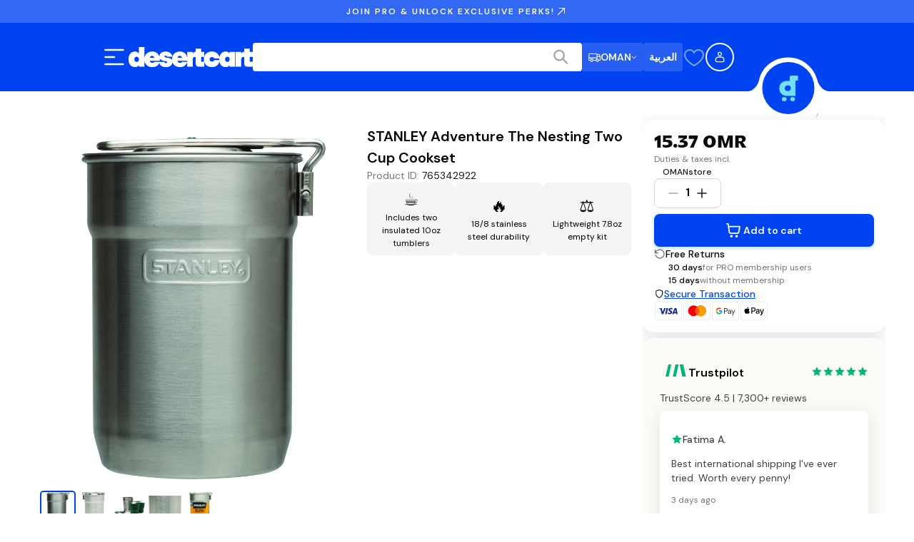

--- FILE ---
content_type: text/css; charset=UTF-8
request_url: https://www.desertcart.com.om/_next/static/css/8cdffa6b0064795d.css
body_size: 11988
content:
.LandingPageHeader_header__0ujkM{position:relative;overflow:hidden;background:var(--custom-bg-color-lighter-5,linear-gradient(135deg,#ffffff 0,#f5f5f5 100%))}.LandingPageHeader_heroImageContainer__DTLOc{position:absolute;top:0;left:0;width:100%;height:100%;z-index:0}.LandingPageHeader_heroImage__7zm8L{object-fit:cover;object-position:center}.LandingPageHeader_heroOverlay__DtDXB{position:absolute;top:0;left:0;width:100%;height:100%;background:linear-gradient(135deg,rgba(0,0,0,.4),rgba(0,0,0,.2));z-index:1}.LandingPageHeader_content__AcTTP{position:relative;z-index:2;padding:48px 0}@media(max-width:767px){.LandingPageHeader_content__AcTTP{padding:32px 0}}.LandingPageHeader_content__AcTTP.LandingPageHeader_withHeroImage__s6mjk{padding:80px 0}@media(max-width:767px){.LandingPageHeader_content__AcTTP.LandingPageHeader_withHeroImage__s6mjk{padding:64px 0}}.LandingPageHeader_container__pAazd{max-width:1280px;margin:0 auto;padding:0 24px}@media(max-width:767px){.LandingPageHeader_container__pAazd{padding:0 16px}}.LandingPageHeader_title__OuLwv{font-family:var(--font-dm-sans);font-weight:400;letter-spacing:0;font-size:20px;line-height:28px;color:#161616;margin-bottom:16px;text-align:center;text-transform:capitalize}@media(min-width:768px){.LandingPageHeader_title__OuLwv{font-size:28px;line-height:36px}}@media(min-width:1280px){.LandingPageHeader_title__OuLwv{font-size:36px;line-height:44px}}@media(min-width:1920px){.LandingPageHeader_title__OuLwv{font-size:40px;line-height:48px}}@media(max-width:767px){.LandingPageHeader_title__OuLwv{font-family:var(--font-dm-sans);font-weight:400;letter-spacing:0;font-size:18px;line-height:26px;margin-bottom:12px}}@media(max-width:767px)and (min-width:768px){.LandingPageHeader_title__OuLwv{font-size:24px;line-height:32px}}@media(max-width:767px)and (min-width:1280px){.LandingPageHeader_title__OuLwv{font-size:30px;line-height:38px}}@media(max-width:767px)and (min-width:1920px){.LandingPageHeader_title__OuLwv{font-size:36px;line-height:44px}}.LandingPageHeader_withHeroImage__s6mjk .LandingPageHeader_title__OuLwv{color:#fff;text-shadow:0 2px 4px rgba(0,0,0,.3)}.LandingPageHeader_description__qHmZL{font-family:var(--font-dm-sans);font-weight:400;letter-spacing:0;font-size:16px;line-height:26px;color:#404040;text-align:center;max-width:600px;margin:0 auto;line-height:1.6}@media(min-width:768px){.LandingPageHeader_description__qHmZL{font-size:18px;line-height:28px}}@media(min-width:1280px){.LandingPageHeader_description__qHmZL{font-size:20px;line-height:30px}}@media(min-width:1920px){.LandingPageHeader_description__qHmZL{font-size:20px;line-height:30px}}@media(max-width:767px){.LandingPageHeader_description__qHmZL{font-family:var(--font-dm-sans);font-weight:400;letter-spacing:0;font-size:14px;line-height:24px}}@media(max-width:767px)and (min-width:768px){.LandingPageHeader_description__qHmZL{font-size:16px;line-height:26px}}@media(max-width:767px)and (min-width:1280px){.LandingPageHeader_description__qHmZL{font-size:18px;line-height:28px}}@media(max-width:767px)and (min-width:1920px){.LandingPageHeader_description__qHmZL{font-size:18px;line-height:28px}}.LandingPageHeader_withHeroImage__s6mjk .LandingPageHeader_description__qHmZL{color:#f5f5f5;text-shadow:0 1px 2px rgba(0,0,0,.3)}.LandingPageHeader_emojiArtifacts__8m4oo{position:absolute;top:0;left:0;width:100%;height:100%;overflow:hidden;pointer-events:none;z-index:1}.LandingPageHeader_staticEmoji__KH7p0{position:absolute;font-size:2rem;opacity:var(--opacity,.15);pointer-events:none;left:var(--x,50%);top:var(--y,50%);transform:rotate(var(--rotation,0deg))}@media(max-width:767px){.LandingPageHeader_staticEmoji__KH7p0{font-size:1.5rem}}@media(min-width:768px){.LandingPageHeader_staticEmoji__KH7p0{font-size:2.5rem}}@media(min-width:992px){.LandingPageHeader_staticEmoji__KH7p0{font-size:3rem}}.LandingPageCoupon_couponBanner__UP6ps{position:relative;top:0;left:0;right:0;z-index:10;background:var(--custom-bg-color-lighter,linear-gradient(90deg,#fff4ed 0,#ffe7d4 100%));border-bottom:1px solid var(--custom-bg-color,#ffcaa8);animation:LandingPageCoupon_slideDown__wiu_h .5s ease-out}.LandingPageCoupon_bannerContent__Ya8_S{display:flex;align-items:center;justify-content:center;max-width:1280px;margin:0 auto;padding:12px 24px;gap:16px}@media(max-width:767px){.LandingPageCoupon_bannerContent__Ya8_S{flex-direction:column;gap:8px;padding:12px 16px;text-align:center}}.LandingPageCoupon_couponInfo__0IFnb{display:flex;align-items:center;gap:12px}@media(max-width:767px){.LandingPageCoupon_couponInfo__0IFnb{flex-direction:column;gap:4px}}.LandingPageCoupon_couponIcon__b5OJ1{font-size:1.2rem;animation:LandingPageCoupon_bounce__0Xhaj 2s ease-in-out infinite}@media(max-width:767px){.LandingPageCoupon_couponIcon__b5OJ1{font-size:1rem}}.LandingPageCoupon_couponText__iXnkT{font-family:var(--font-dm-sans);font-weight:400;letter-spacing:0;font-size:14px;line-height:24px;font-weight:600;color:var(--custom-text-color,#262626);margin:0}@media(min-width:768px){.LandingPageCoupon_couponText__iXnkT{font-size:16px;line-height:26px}}@media(min-width:1280px){.LandingPageCoupon_couponText__iXnkT{font-size:18px;line-height:28px}}@media(min-width:1920px){.LandingPageCoupon_couponText__iXnkT{font-size:18px;line-height:28px}}@media(max-width:767px){.LandingPageCoupon_couponText__iXnkT{font-family:var(--font-dm-sans);font-weight:400;letter-spacing:0;font-size:12px;line-height:20px;font-weight:600}}@media(max-width:767px)and (min-width:768px){.LandingPageCoupon_couponText__iXnkT{font-size:14px;line-height:22px}}@media(max-width:767px)and (min-width:1280px){.LandingPageCoupon_couponText__iXnkT{font-size:16px;line-height:24px}}@media(max-width:767px)and (min-width:1920px){.LandingPageCoupon_couponText__iXnkT{font-size:16px;line-height:24px}}.LandingPageCoupon_couponDescription__IlJVN{font-family:var(--font-dm-sans);font-weight:400;letter-spacing:0;font-size:12px;line-height:20px;color:var(--custom-text-color,#404040);margin-left:8px}@media(min-width:768px){.LandingPageCoupon_couponDescription__IlJVN{font-size:14px;line-height:22px}}@media(min-width:1280px){.LandingPageCoupon_couponDescription__IlJVN{font-size:16px;line-height:24px}}@media(min-width:1920px){.LandingPageCoupon_couponDescription__IlJVN{font-size:16px;line-height:24px}}@media(max-width:767px){.LandingPageCoupon_couponDescription__IlJVN{font-family:var(--font-dm-sans);font-weight:400;letter-spacing:0;font-size:10px;line-height:16px;margin-left:0}}@media(max-width:767px)and (min-width:768px){.LandingPageCoupon_couponDescription__IlJVN{font-size:10px;line-height:16px}}@media(max-width:767px)and (min-width:1280px){.LandingPageCoupon_couponDescription__IlJVN{font-size:10px;line-height:16px}}@media(max-width:767px)and (min-width:1920px){.LandingPageCoupon_couponDescription__IlJVN{font-size:10px;line-height:16px}}.LandingPageCoupon_couponExpiry__XX99R{font-family:var(--font-dm-sans);font-weight:400;letter-spacing:0;font-size:10px;line-height:16px;color:var(--custom-text-color,#f03507);font-weight:600;white-space:nowrap}@media(min-width:768px){.LandingPageCoupon_couponExpiry__XX99R{font-size:10px;line-height:16px}}@media(min-width:1280px){.LandingPageCoupon_couponExpiry__XX99R{font-size:10px;line-height:16px}}@media(min-width:1920px){.LandingPageCoupon_couponExpiry__XX99R{font-size:10px;line-height:16px}}@media(max-width:767px){.LandingPageCoupon_couponExpiry__XX99R{font-family:var(--font-dm-sans);font-weight:600;letter-spacing:2px;font-size:12px;line-height:18px}}@media(max-width:767px)and (min-width:768px){.LandingPageCoupon_couponExpiry__XX99R{font-size:12px;line-height:18px}}@media(max-width:767px)and (min-width:1280px){.LandingPageCoupon_couponExpiry__XX99R{font-size:12px;line-height:18px}}@media(max-width:767px)and (min-width:1920px){.LandingPageCoupon_couponExpiry__XX99R{font-size:12px;line-height:18px}}@keyframes LandingPageCoupon_slideDown__wiu_h{0%{transform:translateY(-100%);opacity:0}to{transform:translateY(0);opacity:1}}@keyframes LandingPageCoupon_bounce__0Xhaj{0%,20%,50%,80%,to{transform:translateY(0)}40%{transform:translateY(-4px)}60%{transform:translateY(-2px)}}.LandingPageFilters_filtersSection__dVFow{background:inherit;border-bottom:1px solid #e4e4e4;position:-webkit-sticky;position:sticky;top:0;z-index:200}@media(min-width:992px){.LandingPageFilters_filtersSection__dVFow{margin-top:6rem;border-bottom:none;border-right:1px solid var(--custom-bg-color-lighter-5,#e4e4e4);position:static;overflow-y:auto;z-index:auto}}.LandingPageFilters_container__puv2j{max-width:1280px;margin:0 auto;padding:0 24px}@media(max-width:767px){.LandingPageFilters_container__puv2j{padding:0 16px}}@media(min-width:992px){.LandingPageFilters_container__puv2j{max-width:none;margin:0;padding:0 24px}}.LandingPageFilters_filtersHeader__TY5uY{display:flex;align-items:center;justify-content:space-between;padding:16px 0;border-bottom:1px solid var(--custom-text-color-40,#e4e4e4)}@media(max-width:767px){.LandingPageFilters_filtersHeader__TY5uY{padding:12px 0}}.LandingPageFilters_filtersTitle__cDryz{font-family:var(--font-dm-sans);font-weight:400;letter-spacing:0;font-size:14px;line-height:22px;color:var(--custom-text-color-70,#262626);margin:0}@media(min-width:768px){.LandingPageFilters_filtersTitle__cDryz{font-size:18px;line-height:26px}}@media(min-width:1280px){.LandingPageFilters_filtersTitle__cDryz{font-size:20px;line-height:28px}}@media(min-width:1920px){.LandingPageFilters_filtersTitle__cDryz{font-size:24px;line-height:32px}}@media(max-width:767px){.LandingPageFilters_filtersTitle__cDryz{font-family:var(--font-dm-sans);font-weight:400;letter-spacing:0;font-size:16px;line-height:26px;font-weight:600}}@media(max-width:767px)and (min-width:768px){.LandingPageFilters_filtersTitle__cDryz{font-size:18px;line-height:28px}}@media(max-width:767px)and (min-width:1280px){.LandingPageFilters_filtersTitle__cDryz{font-size:20px;line-height:30px}}@media(max-width:767px)and (min-width:1920px){.LandingPageFilters_filtersTitle__cDryz{font-size:20px;line-height:30px}}.LandingPageFilters_filtersActions__f_t2n{display:flex;gap:12px;align-items:center}.LandingPageFilters_resetButton__Uc0sZ{font-family:var(--font-dm-sans);font-weight:400;letter-spacing:0;font-size:10px;line-height:16px;color:#fff;background:#ff4c0c;border:1px solid #ff4c0c;cursor:pointer;padding:8px 16px;border-radius:8px;transition:all .2s ease;font-weight:600}@media(min-width:768px){.LandingPageFilters_resetButton__Uc0sZ{font-size:10px;line-height:16px}}@media(min-width:1280px){.LandingPageFilters_resetButton__Uc0sZ{font-size:10px;line-height:16px}}@media(min-width:1920px){.LandingPageFilters_resetButton__Uc0sZ{font-size:10px;line-height:16px}}.LandingPageFilters_resetButton__Uc0sZ:hover{background:#cd7f18;border-color:#cd7f18;transform:translateY(-1px);box-shadow:0 2px 4px rgba(0,0,0,.1)}.LandingPageFilters_resetButton__Uc0sZ:active{transform:translateY(0)}.LandingPageFilters_toggleButton__WxtXm{font-family:var(--font-dm-sans);font-weight:400;letter-spacing:0;font-size:10px;line-height:16px;color:#fff;background:#262626;border:none;cursor:pointer;padding:8px 16px;border-radius:8px;transition:background-color .2s ease}@media(min-width:768px){.LandingPageFilters_toggleButton__WxtXm{font-size:10px;line-height:16px}}@media(min-width:1280px){.LandingPageFilters_toggleButton__WxtXm{font-size:10px;line-height:16px}}@media(min-width:1920px){.LandingPageFilters_toggleButton__WxtXm{font-size:10px;line-height:16px}}.LandingPageFilters_toggleButton__WxtXm:hover{background:#404040}@media(max-width:767px){.LandingPageFilters_toggleButton__WxtXm{font-family:var(--font-dm-sans);font-weight:600;letter-spacing:2px;font-size:10px;line-height:16px;padding:4px 12px}}@media(max-width:767px)and (min-width:768px){.LandingPageFilters_toggleButton__WxtXm{font-size:10px;line-height:16px}}@media(max-width:767px)and (min-width:1280px){.LandingPageFilters_toggleButton__WxtXm{font-size:10px;line-height:16px}}@media(max-width:767px)and (min-width:1920px){.LandingPageFilters_toggleButton__WxtXm{font-size:10px;line-height:16px}}@media(min-width:992px){.LandingPageFilters_toggleButton__WxtXm{display:none}}.LandingPageFilters_filtersContent__POboL{max-height:0;overflow:hidden;transition:max-height .3s ease-in-out}.LandingPageFilters_filtersContent__POboL.LandingPageFilters_expanded__on4rf{max-height:800px;padding:24px 0;overflow-y:auto}@media(max-width:767px){.LandingPageFilters_filtersContent__POboL.LandingPageFilters_expanded__on4rf{max-height:70vh;padding:16px 0}}@media(min-width:992px){.LandingPageFilters_filtersContent__POboL{max-height:none;overflow:visible;padding:24px 0;transition:none}}.LandingPageFilters_filtersGrid__rARsm{display:grid;grid-template-columns:repeat(auto-fit,minmax(250px,1fr));grid-gap:32px;gap:32px}@media(max-width:767px){.LandingPageFilters_filtersGrid__rARsm{grid-template-columns:1fr;gap:24px}}@media(min-width:992px){.LandingPageFilters_filtersGrid__rARsm{grid-template-columns:1fr;gap:24px}}.LandingPageFilters_filterGroup__tzjl7{display:flex;flex-direction:column;gap:12px}.LandingPageFilters_filterTitle__SJXgf{font-family:var(--font-dm-sans);font-weight:400;letter-spacing:0;font-size:12px;line-height:20px;font-weight:600;color:var(--custom-text-color-70,#262626);margin:0}@media(min-width:768px){.LandingPageFilters_filterTitle__SJXgf{font-size:14px;line-height:22px}}@media(min-width:1280px){.LandingPageFilters_filterTitle__SJXgf{font-size:16px;line-height:24px}}@media(min-width:1920px){.LandingPageFilters_filterTitle__SJXgf{font-size:16px;line-height:24px}}.LandingPageFilters_priceSliderContainer__LdeYK{display:flex;flex-direction:column;gap:16px}.LandingPageFilters_priceValues__3sJ8j{display:flex;align-items:center;justify-content:space-between;gap:8px}.LandingPageFilters_priceValue__sd64q{font-family:var(--font-dm-sans);font-weight:400;letter-spacing:0;font-size:12px;line-height:20px;font-weight:600;color:var(--custom-text-color-70,#262626);padding:4px 8px;background:var(--custom-bg-color-lighter,#f5f5f5);border-radius:4px;min-width:-webkit-fit-content;min-width:-moz-fit-content;min-width:fit-content}@media(min-width:768px){.LandingPageFilters_priceValue__sd64q{font-size:14px;line-height:22px}}@media(min-width:1280px){.LandingPageFilters_priceValue__sd64q{font-size:16px;line-height:24px}}@media(min-width:1920px){.LandingPageFilters_priceValue__sd64q{font-size:16px;line-height:24px}}.LandingPageFilters_priceSeparator__nbpJ9{font-family:var(--font-dm-sans);font-weight:400;letter-spacing:0;font-size:12px;line-height:20px;color:var(--custom-text-color-50,#747474);flex-shrink:0}@media(min-width:768px){.LandingPageFilters_priceSeparator__nbpJ9{font-size:14px;line-height:22px}}@media(min-width:1280px){.LandingPageFilters_priceSeparator__nbpJ9{font-size:16px;line-height:24px}}@media(min-width:1920px){.LandingPageFilters_priceSeparator__nbpJ9{font-size:16px;line-height:24px}}.LandingPageFilters_sliderContainer__6k_20{position:relative;height:20px;margin:8px 0}.LandingPageFilters_sliderTrack__yDGFh{position:absolute;top:50%;left:0;right:0;height:4px;background:#d4d4d4;border-radius:2px;transform:translateY(-50%);z-index:0}.LandingPageFilters_sliderRange__UOEPA{position:absolute;top:0;height:100%;background:#ff4c0c;border-radius:2px;z-index:1}.LandingPageFilters_rangeSlider__2fl70{position:absolute;width:100%;height:20px;background:rgba(0,0,0,0);outline:none;pointer-events:none;-webkit-appearance:none;appearance:none;z-index:2}.LandingPageFilters_rangeSlider__2fl70::-webkit-slider-track{width:100%;height:4px;background:rgba(0,0,0,0);border-radius:2px}.LandingPageFilters_rangeSlider__2fl70::-moz-range-track{width:100%;height:4px;background:rgba(0,0,0,0);border-radius:2px;border:none}.LandingPageFilters_rangeSlider__2fl70::-webkit-slider-thumb{-webkit-appearance:none;appearance:none;height:18px;width:18px;border-radius:50%;background:#ff4c0c;border:2px solid #fff;cursor:pointer;pointer-events:auto;box-shadow:0 2px 4px rgba(0,0,0,.2);-webkit-transition:all .2s ease;transition:all .2s ease}.LandingPageFilters_rangeSlider__2fl70::-webkit-slider-thumb:hover{background:#cd7f18;transform:scale(1.1)}.LandingPageFilters_rangeSlider__2fl70::-moz-range-thumb{height:18px;width:18px;border-radius:50%;background:#ff4c0c;border:2px solid #fff;cursor:pointer;pointer-events:auto;box-shadow:0 2px 4px rgba(0,0,0,.2);-moz-transition:all .2s ease;transition:all .2s ease;appearance:none}.LandingPageFilters_rangeSlider__2fl70::-moz-range-thumb:hover{background:#cd7f18;transform:scale(1.1)}.LandingPageFilters_rangeSlider__2fl70.LandingPageFilters_rangeSliderMin__hj_pR{z-index:3}.LandingPageFilters_rangeSlider__2fl70.LandingPageFilters_rangeSliderMax__roGUa{z-index:4}.LandingPageFilters_priceHint__pLM9B{font-family:var(--font-dm-sans);font-weight:600;letter-spacing:2px;font-size:10px;line-height:16px;color:var(--custom-text-color-50,#747474)}@media(min-width:768px){.LandingPageFilters_priceHint__pLM9B{font-size:10px;line-height:16px}}@media(min-width:1280px){.LandingPageFilters_priceHint__pLM9B{font-size:10px;line-height:16px}}@media(min-width:1920px){.LandingPageFilters_priceHint__pLM9B{font-size:10px;line-height:16px}}.LandingPageFilters_selectInput__SL6Rt{padding:8px 12px;border:1px solid var(--custom-bg-color-lighter,#d4d4d4);border-radius:4px;font-family:var(--font-dm-sans);font-weight:400;letter-spacing:0;font-size:12px;line-height:20px;color:var(--custom-text-color-70,#262626);background:var(--custom-bg-color-lighter,#ffffff);cursor:pointer}@media(min-width:768px){.LandingPageFilters_selectInput__SL6Rt{font-size:14px;line-height:22px}}@media(min-width:1280px){.LandingPageFilters_selectInput__SL6Rt{font-size:16px;line-height:24px}}@media(min-width:1920px){.LandingPageFilters_selectInput__SL6Rt{font-size:16px;line-height:24px}}.LandingPageFilters_selectInput__SL6Rt:focus{outline:none;border-color:var(--custom-bg-color-lighter-20,#525252)}.LandingPageFilters_checkboxGroup__D8lxP{display:flex;flex-direction:column;gap:8px}.LandingPageFilters_checkboxLabel__epapO{display:flex;align-items:center;gap:8px;cursor:pointer;font-family:var(--font-dm-sans);font-weight:400;letter-spacing:0;font-size:12px;line-height:20px;color:var(--custom-text-color,#404040)}@media(min-width:768px){.LandingPageFilters_checkboxLabel__epapO{font-size:14px;line-height:22px}}@media(min-width:1280px){.LandingPageFilters_checkboxLabel__epapO{font-size:16px;line-height:24px}}@media(min-width:1920px){.LandingPageFilters_checkboxLabel__epapO{font-size:16px;line-height:24px}}.LandingPageFilters_checkboxLabel__epapO:hover{color:var(--custom-text-color-70,#262626)}.LandingPageFilters_checkbox__Tbrpt{-webkit-appearance:none;appearance:none;width:16px;height:16px;border:1px solid var(--custom-text-color,#a4a4a4);border-radius:2px;position:relative;cursor:pointer}.LandingPageFilters_checkbox__Tbrpt:checked{background:#262626;border-color:#262626}.LandingPageFilters_checkbox__Tbrpt:checked:after{content:"✓";position:absolute;top:50%;left:50%;transform:translate(-50%,-50%);color:#fff;font-size:10px;line-height:1}.LandingPageFilters_checkbox__Tbrpt:focus{outline:2px solid #d4d4d4;outline-offset:2px}.LandingPageFilters_checkboxText__fZD9s{text-transform:capitalize}.ProductCard_cardLink__rA19S{text-decoration:none;color:inherit;display:block}.ProductCard_productCard__iP1W5{display:flex;flex-direction:column;gap:2px;position:relative;cursor:pointer;width:100%;max-width:10.75rem;height:100%;overflow:hidden}@media(min-width:320px){.ProductCard_productCard__iP1W5{max-width:14.0625rem}}@media(min-width:768px){.ProductCard_productCard__iP1W5{max-width:16.5rem}}@media(min-width:1440px){.ProductCard_productCard__iP1W5{max-width:19.25rem}}@media(min-width:1920px){.ProductCard_productCard__iP1W5{width:19.25rem;max-width:19.25rem}}.ProductCard_productCard__iP1W5.ProductCard_horizontal__b0cIH{flex-direction:row;gap:2px;width:22.375rem;height:11.75rem;flex-shrink:0;overflow:hidden}@media(min-width:320px){.ProductCard_productCard__iP1W5.ProductCard_horizontal__b0cIH{width:30.875rem;height:14.9375rem;gap:2px}}@media(min-width:768px){.ProductCard_productCard__iP1W5.ProductCard_horizontal__b0cIH{width:auto;height:17.125rem;min-width:22.375rem}}@media(min-width:1440px){.ProductCard_productCard__iP1W5.ProductCard_horizontal__b0cIH{height:19.25rem}}@media(min-width:1920px){.ProductCard_productCard__iP1W5.ProductCard_horizontal__b0cIH{height:25.5rem}}.ProductCard_imageContainer__9chuh{position:relative;background-color:#fff;overflow:hidden;display:flex;align-items:center;justify-content:center;width:100%;aspect-ratio:1;max-width:10.75rem;max-height:10.75rem}.ProductCard_imageContainer__9chuh:before{content:"";position:absolute;inset:0;background-color:#000;opacity:.0392;pointer-events:none;z-index:100}.ProductCard_inverted__9xqhi .ProductCard_imageContainer__9chuh:before{opacity:0}@media(min-width:320px){.ProductCard_imageContainer__9chuh{max-width:14.0625rem;max-height:14.0625rem}}@media(min-width:768px){.ProductCard_imageContainer__9chuh{max-width:16.5rem;max-height:16.5rem}}@media(min-width:1440px){.ProductCard_imageContainer__9chuh{max-width:19.25rem;max-height:19.25rem}}@media(min-width:1920px){.ProductCard_imageContainer__9chuh{width:19.25rem;height:19.25rem;max-width:19.25rem;max-height:19.25rem}}.ProductCard_horizontal__b0cIH .ProductCard_imageContainer__9chuh{width:11.75rem;height:11.75rem;flex-shrink:0}@media(min-width:320px){.ProductCard_horizontal__b0cIH .ProductCard_imageContainer__9chuh{width:14.9375rem;height:14.9375rem}}@media(min-width:768px){.ProductCard_horizontal__b0cIH .ProductCard_imageContainer__9chuh{width:17.125rem;height:17.125rem}}@media(min-width:1440px){.ProductCard_horizontal__b0cIH .ProductCard_imageContainer__9chuh{width:19.25rem;height:19.25rem}}@media(min-width:1920px){.ProductCard_horizontal__b0cIH .ProductCard_imageContainer__9chuh{width:25.5rem;height:25.5rem}}.ProductCard_productImage__GLOKG{max-width:100%;max-height:100%;width:auto;height:auto;object-fit:scale-down;object-position:center}.ProductCard_primaryImage__kPn9C{opacity:1}.ProductCard_secondaryImage__2x1BP{opacity:0}.ProductCard_productCard__iP1W5.ProductCard_hasSecondaryImage__0qgA0 .ProductCard_primaryImage__kPn9C,.ProductCard_productCard__iP1W5.ProductCard_hasSecondaryImage__0qgA0 .ProductCard_secondaryImage__2x1BP{transition:opacity .3s ease-in-out}.ProductCard_productCard__iP1W5.ProductCard_hasSecondaryImage__0qgA0:hover .ProductCard_primaryImage__kPn9C{opacity:0}.ProductCard_productCard__iP1W5.ProductCard_hasSecondaryImage__0qgA0:hover .ProductCard_secondaryImage__2x1BP{opacity:1}.ProductCard_badgeWrapper__iRCds{position:absolute;top:16px;left:16px;z-index:200}.ProductCard_outOfStockOverlay__ibfVy{position:absolute;inset:0;background-color:hsla(0,0%,100%,.85);display:flex;align-items:center;justify-content:center;z-index:200}.ProductCard_outOfStockText__axfVc{font-family:var(--font-dm-sans);font-weight:400;letter-spacing:0;font-size:14px;line-height:22px;font-weight:600;color:#161616;text-align:center;padding:16px}@media(min-width:768px){.ProductCard_outOfStockText__axfVc{font-size:18px;line-height:26px}}@media(min-width:1280px){.ProductCard_outOfStockText__axfVc{font-size:20px;line-height:28px}}@media(min-width:1920px){.ProductCard_outOfStockText__axfVc{font-size:24px;line-height:32px}}.ProductCard_productInfo__wRDSr{background:var(--custom-bg-color-lighter,linear-gradient(to bottom,#f5f5f5,#ffffff));width:100%;display:flex;flex-direction:column;gap:8px;padding:8px;position:relative;flex:1 1;z-index:100;box-sizing:border-box;min-width:0}@media(min-width:320px){.ProductCard_productInfo__wRDSr{gap:16px;padding:16px}}@media(min-width:768px){.ProductCard_productInfo__wRDSr{padding:24px}}.ProductCard_inverted__9xqhi .ProductCard_productInfo__wRDSr{background:var(--custom-bg-color-lighter,linear-gradient(to bottom,#ffffff,#f5f5f5))}.ProductCard_horizontal__b0cIH .ProductCard_productInfo__wRDSr{background:var(--custom-bg-color-lighter,linear-gradient(to right,#f5f5f5,#ffffff));width:10.625rem;gap:8px;padding:16px 24px;justify-content:center;flex-shrink:0}@media(min-width:320px){.ProductCard_horizontal__b0cIH .ProductCard_productInfo__wRDSr{width:15.9375rem;padding:16px 40px;gap:16px}}@media(min-width:768px){.ProductCard_horizontal__b0cIH .ProductCard_productInfo__wRDSr{width:auto;padding:24px 40px;flex:1 1}}@media(min-width:1440px){.ProductCard_horizontal__b0cIH .ProductCard_productInfo__wRDSr{width:18.9375rem;padding:24px 48px;flex:none}}@media(min-width:1920px){.ProductCard_horizontal__b0cIH .ProductCard_productInfo__wRDSr{width:25.25rem;padding:24px 64px}}.ProductCard_inverted__9xqhi.ProductCard_horizontal__b0cIH .ProductCard_productInfo__wRDSr{background:var(--custom-bg-color-lighter,linear-gradient(to right,#ffffff,#f5f5f5))}.ProductCard_priceContainer__2Ber_{display:flex;flex-direction:column;gap:4px;min-height:3.5rem;width:100%;overflow:hidden}@media(min-width:768px){.ProductCard_priceContainer__2Ber_{min-height:4rem}}.ProductCard_price__PBq1Q{font-family:var(--font-dm-sans);font-weight:400;letter-spacing:0;font-size:14px;line-height:22px;font-weight:600;color:var(--custom-text-color,#161616);height:1.75rem;white-space:nowrap;overflow:hidden;text-overflow:ellipsis;width:100%}@media(min-width:768px){.ProductCard_price__PBq1Q{font-size:18px;line-height:26px}}@media(min-width:1280px){.ProductCard_price__PBq1Q{font-size:20px;line-height:28px}}@media(min-width:1920px){.ProductCard_price__PBq1Q{font-size:24px;line-height:32px}}.ProductCard_priceDiscount__qPiR1{display:flex;align-items:center;gap:8px;width:100%;flex-wrap:wrap;row-gap:4px}.ProductCard_originalPrice__31IFn{font-family:var(--font-dm-sans);font-weight:400;letter-spacing:0;font-size:12px;line-height:18px;color:var(--custom-text-color-70,#404040);text-decoration:line-through;white-space:nowrap;max-width:100%;overflow:hidden;text-overflow:ellipsis}@media(min-width:768px){.ProductCard_originalPrice__31IFn{font-size:12px;line-height:18px}}@media(min-width:1280px){.ProductCard_originalPrice__31IFn{font-size:12px;line-height:18px}}@media(min-width:1920px){.ProductCard_originalPrice__31IFn{font-size:12px;line-height:18px}}.ProductCard_discountText__kpe4T{font-family:var(--font-dm-sans);font-weight:400;letter-spacing:0;font-size:12px;line-height:20px;font-weight:600;color:#c72307;white-space:nowrap}@media(min-width:768px){.ProductCard_discountText__kpe4T{font-size:14px;line-height:22px}}@media(min-width:1280px){.ProductCard_discountText__kpe4T{font-size:16px;line-height:24px}}@media(min-width:1920px){.ProductCard_discountText__kpe4T{font-size:16px;line-height:24px}}.ProductCard_productDetails__Og84z{display:flex;flex-direction:column;gap:8px;width:100%;min-width:0;overflow:hidden}.ProductCard_brandName__5J_kN{font-family:var(--font-dm-sans);font-weight:600;font-size:12px;line-height:18px;color:var(--custom-text-color-70,#404040);text-transform:uppercase;letter-spacing:2px;white-space:nowrap;overflow:hidden;text-overflow:ellipsis;width:100%}@media(min-width:768px){.ProductCard_brandName__5J_kN{font-size:12px;line-height:18px}}@media(min-width:1280px){.ProductCard_brandName__5J_kN{font-size:12px;line-height:18px}}@media(min-width:1920px){.ProductCard_brandName__5J_kN{font-size:12px;line-height:18px}}.ProductCard_productTitle__qO19g{font-family:var(--font-dm-sans);font-weight:400;letter-spacing:0;font-size:12px;line-height:20px;color:var(--custom-text-color,#161616);display:-webkit-box;-webkit-line-clamp:2;line-clamp:2;-webkit-box-orient:vertical;overflow:hidden;text-overflow:ellipsis;width:100%;word-wrap:break-word;overflow-wrap:break-word}@media(min-width:768px){.ProductCard_productTitle__qO19g{font-size:14px;line-height:22px}}@media(min-width:1280px){.ProductCard_productTitle__qO19g{font-size:16px;line-height:24px}}@media(min-width:1920px){.ProductCard_productTitle__qO19g{font-size:16px;line-height:24px}}.ProductCard_rating__aqIDh{display:flex;align-items:flex-start;gap:8px;overflow:hidden;padding:2px 0;width:100%;min-width:0}.ProductCard_starIcon__BpZ5d{color:#ffc83c;flex-shrink:0}.ProductCard_ratingText__dXh9w{display:flex;align-items:center;gap:8px;overflow:hidden;min-width:0;flex:1 1}.ProductCard_ratingValue__Z0VgM{font-family:var(--font-dm-sans);font-weight:400;letter-spacing:0;font-size:12px;line-height:18px;font-weight:600;color:var(--custom-text-color,#161616);white-space:nowrap;flex-shrink:0}@media(min-width:768px){.ProductCard_ratingValue__Z0VgM{font-size:12px;line-height:18px}}@media(min-width:1280px){.ProductCard_ratingValue__Z0VgM{font-size:12px;line-height:18px}}@media(min-width:1920px){.ProductCard_ratingValue__Z0VgM{font-size:12px;line-height:18px}}.ProductCard_divider__m36RL{font-family:var(--font-dm-sans);font-weight:400;letter-spacing:0;font-size:12px;line-height:18px;flex-shrink:0}@media(min-width:768px){.ProductCard_divider__m36RL{font-size:12px;line-height:18px}}@media(min-width:1280px){.ProductCard_divider__m36RL{font-size:12px;line-height:18px}}@media(min-width:1920px){.ProductCard_divider__m36RL{font-size:12px;line-height:18px}}.ProductCard_reviewCount__W6XjH{font-family:var(--font-dm-sans);font-weight:400;letter-spacing:0;font-size:12px;line-height:18px;color:var(--custom-text-color-70,#404040);white-space:nowrap;overflow:hidden;text-overflow:ellipsis}@media(min-width:768px){.ProductCard_reviewCount__W6XjH{font-size:12px;line-height:18px}}@media(min-width:1280px){.ProductCard_reviewCount__W6XjH{font-size:12px;line-height:18px}}@media(min-width:1920px){.ProductCard_reviewCount__W6XjH{font-size:12px;line-height:18px}}.ProductCard_productCard__iP1W5.ProductCard_sizeXS__m0HSN{width:100%;max-width:10.75rem}.ProductCard_productCard__iP1W5.ProductCard_sizeXS__m0HSN.ProductCard_horizontal__b0cIH{width:22.375rem;height:11.75rem}.ProductCard_productCard__iP1W5.ProductCard_sizeXS__m0HSN .ProductCard_imageContainer__9chuh{width:100%;aspect-ratio:1;max-width:10.75rem;max-height:10.75rem}.ProductCard_productCard__iP1W5.ProductCard_sizeXS__m0HSN.ProductCard_horizontal__b0cIH .ProductCard_imageContainer__9chuh{width:11.75rem;height:11.75rem}.ProductCard_productCard__iP1W5.ProductCard_sizeXS__m0HSN .ProductCard_productInfo__wRDSr{gap:8px;padding:8px}.ProductCard_productCard__iP1W5.ProductCard_sizeXS__m0HSN.ProductCard_horizontal__b0cIH .ProductCard_productInfo__wRDSr{width:10.625rem;gap:8px;padding:16px 24px}.ProductCard_productCard__iP1W5.ProductCard_sizeXS__m0HSN .ProductCard_price__PBq1Q{font-weight:600;font-size:14px;line-height:22px}.ProductCard_productCard__iP1W5.ProductCard_sizeXS__m0HSN .ProductCard_brandName__5J_kN{font-weight:600;font-size:12px;line-height:18px;letter-spacing:2px}.ProductCard_productCard__iP1W5.ProductCard_sizeXS__m0HSN .ProductCard_productTitle__qO19g{font-weight:400;font-size:12px;line-height:20px}.ProductCard_productCard__iP1W5.ProductCard_sizeXS__m0HSN .ProductCard_ratingValue__Z0VgM{font-weight:600;font-size:12px;line-height:18px}.ProductCard_productCard__iP1W5.ProductCard_sizeXS__m0HSN .ProductCard_divider__m36RL,.ProductCard_productCard__iP1W5.ProductCard_sizeXS__m0HSN .ProductCard_reviewCount__W6XjH{font-weight:400;font-size:12px;line-height:18px}.ProductCard_productCard__iP1W5.ProductCard_sizeS__zputu{width:100%;max-width:14.0625rem}.ProductCard_productCard__iP1W5.ProductCard_sizeS__zputu.ProductCard_horizontal__b0cIH{width:30.875rem;height:14.9375rem;gap:2px}.ProductCard_productCard__iP1W5.ProductCard_sizeS__zputu .ProductCard_imageContainer__9chuh{width:100%;aspect-ratio:1;max-width:14.0625rem;max-height:14.0625rem}.ProductCard_productCard__iP1W5.ProductCard_sizeS__zputu.ProductCard_horizontal__b0cIH .ProductCard_imageContainer__9chuh{width:14.9375rem;height:14.9375rem}.ProductCard_productCard__iP1W5.ProductCard_sizeS__zputu .ProductCard_productInfo__wRDSr{gap:16px;padding:16px}.ProductCard_productCard__iP1W5.ProductCard_sizeS__zputu.ProductCard_horizontal__b0cIH .ProductCard_productInfo__wRDSr{width:15.9375rem;padding:16px 40px;gap:16px}.ProductCard_productCard__iP1W5.ProductCard_sizeS__zputu .ProductCard_price__PBq1Q{font-weight:600;font-size:14px;line-height:22px}.ProductCard_productCard__iP1W5.ProductCard_sizeS__zputu .ProductCard_brandName__5J_kN{font-weight:600;font-size:12px;line-height:18px;letter-spacing:2px}.ProductCard_productCard__iP1W5.ProductCard_sizeS__zputu .ProductCard_productTitle__qO19g{font-weight:400;font-size:12px;line-height:20px}.ProductCard_productCard__iP1W5.ProductCard_sizeS__zputu .ProductCard_ratingValue__Z0VgM{font-weight:600;font-size:12px;line-height:18px}.ProductCard_productCard__iP1W5.ProductCard_sizeS__zputu .ProductCard_divider__m36RL,.ProductCard_productCard__iP1W5.ProductCard_sizeS__zputu .ProductCard_reviewCount__W6XjH{font-weight:400;font-size:12px;line-height:18px}.ProductCard_productCard__iP1W5.ProductCard_sizeM__gvZ4S{width:16.5rem}.ProductCard_productCard__iP1W5.ProductCard_sizeM__gvZ4S.ProductCard_horizontal__b0cIH{width:auto;height:17.125rem;min-width:22.375rem}.ProductCard_productCard__iP1W5.ProductCard_sizeM__gvZ4S .ProductCard_imageContainer__9chuh{width:16.5rem;height:16.5rem}.ProductCard_productCard__iP1W5.ProductCard_sizeM__gvZ4S.ProductCard_horizontal__b0cIH .ProductCard_imageContainer__9chuh{width:17.125rem;height:17.125rem}.ProductCard_productCard__iP1W5.ProductCard_sizeM__gvZ4S .ProductCard_productInfo__wRDSr{gap:16px;padding:24px}.ProductCard_productCard__iP1W5.ProductCard_sizeM__gvZ4S.ProductCard_horizontal__b0cIH .ProductCard_productInfo__wRDSr{width:auto;padding:24px 40px;flex:1 1}.ProductCard_productCard__iP1W5.ProductCard_sizeM__gvZ4S .ProductCard_price__PBq1Q{font-weight:600;font-size:18px;line-height:26px}.ProductCard_productCard__iP1W5.ProductCard_sizeM__gvZ4S .ProductCard_brandName__5J_kN{font-weight:600;font-size:12px;line-height:18px;letter-spacing:2px}.ProductCard_productCard__iP1W5.ProductCard_sizeM__gvZ4S .ProductCard_productTitle__qO19g{font-weight:400;font-size:14px;line-height:22px}.ProductCard_productCard__iP1W5.ProductCard_sizeM__gvZ4S .ProductCard_ratingValue__Z0VgM{font-weight:600;font-size:12px;line-height:18px}.ProductCard_productCard__iP1W5.ProductCard_sizeM__gvZ4S .ProductCard_divider__m36RL,.ProductCard_productCard__iP1W5.ProductCard_sizeM__gvZ4S .ProductCard_reviewCount__W6XjH{font-weight:400;font-size:12px;line-height:18px}.ProductCard_productCard__iP1W5.ProductCard_sizeL__fyfjX{width:19.25rem}.ProductCard_productCard__iP1W5.ProductCard_sizeL__fyfjX.ProductCard_horizontal__b0cIH{height:19.25rem}.ProductCard_productCard__iP1W5.ProductCard_sizeL__fyfjX .ProductCard_imageContainer__9chuh,.ProductCard_productCard__iP1W5.ProductCard_sizeL__fyfjX.ProductCard_horizontal__b0cIH .ProductCard_imageContainer__9chuh{width:19.25rem;height:19.25rem}.ProductCard_productCard__iP1W5.ProductCard_sizeL__fyfjX .ProductCard_productInfo__wRDSr{gap:16px;padding:24px}.ProductCard_productCard__iP1W5.ProductCard_sizeL__fyfjX.ProductCard_horizontal__b0cIH .ProductCard_productInfo__wRDSr{width:18.9375rem;padding:24px 48px;flex:none}.ProductCard_productCard__iP1W5.ProductCard_sizeL__fyfjX .ProductCard_price__PBq1Q{font-weight:600;font-size:20px;line-height:28px}.ProductCard_productCard__iP1W5.ProductCard_sizeL__fyfjX .ProductCard_brandName__5J_kN{font-weight:600;font-size:12px;line-height:18px;letter-spacing:2px}.ProductCard_productCard__iP1W5.ProductCard_sizeL__fyfjX .ProductCard_productTitle__qO19g{font-weight:400;font-size:16px;line-height:24px}.ProductCard_productCard__iP1W5.ProductCard_sizeL__fyfjX .ProductCard_ratingValue__Z0VgM{font-weight:600;font-size:12px;line-height:18px}.ProductCard_productCard__iP1W5.ProductCard_sizeL__fyfjX .ProductCard_divider__m36RL,.ProductCard_productCard__iP1W5.ProductCard_sizeL__fyfjX .ProductCard_reviewCount__W6XjH{font-weight:400;font-size:12px;line-height:18px}.ProductCard_productCard__iP1W5.ProductCard_sizeXL__p8ihV{width:25.5rem}.ProductCard_productCard__iP1W5.ProductCard_sizeXL__p8ihV.ProductCard_horizontal__b0cIH{height:25.5rem}.ProductCard_productCard__iP1W5.ProductCard_sizeXL__p8ihV .ProductCard_imageContainer__9chuh,.ProductCard_productCard__iP1W5.ProductCard_sizeXL__p8ihV.ProductCard_horizontal__b0cIH .ProductCard_imageContainer__9chuh{width:25.5rem;height:25.5rem}.ProductCard_productCard__iP1W5.ProductCard_sizeXL__p8ihV .ProductCard_productInfo__wRDSr{gap:16px;padding:24px}.ProductCard_productCard__iP1W5.ProductCard_sizeXL__p8ihV.ProductCard_horizontal__b0cIH .ProductCard_productInfo__wRDSr{width:25.25rem;padding:24px 64px}.ProductCard_productCard__iP1W5.ProductCard_sizeXL__p8ihV .ProductCard_price__PBq1Q{font-weight:600;font-size:24px;line-height:32px}.ProductCard_productCard__iP1W5.ProductCard_sizeXL__p8ihV .ProductCard_brandName__5J_kN{font-weight:600;font-size:12px;line-height:18px;letter-spacing:2px}.ProductCard_productCard__iP1W5.ProductCard_sizeXL__p8ihV .ProductCard_productTitle__qO19g{font-weight:400;font-size:16px;line-height:24px}.ProductCard_productCard__iP1W5.ProductCard_sizeXL__p8ihV .ProductCard_ratingValue__Z0VgM{font-weight:600;font-size:12px;line-height:18px}.ProductCard_productCard__iP1W5.ProductCard_sizeXL__p8ihV .ProductCard_divider__m36RL,.ProductCard_productCard__iP1W5.ProductCard_sizeXL__p8ihV .ProductCard_reviewCount__W6XjH{font-weight:400;font-size:12px;line-height:18px}.Tag_tag__8YlQt{display:inline-flex;border-radius:2px;width:-webkit-fit-content;width:-moz-fit-content;width:fit-content;position:relative}.Tag_content__AmLe9{display:flex;flex-direction:row;align-items:center;justify-content:center;gap:8px;width:100%;height:100%}.Tag_label__1YkTz{white-space:nowrap;flex-shrink:0;text-transform:uppercase}.Tag_iconLeading__RG7jz,.Tag_iconTrailing__q33HI{display:flex;align-items:center;justify-content:center;flex-shrink:0;overflow:hidden}.Tag_iconLeading__RG7jz svg,.Tag_iconTrailing__q33HI svg{width:100%;height:100%;fill:currentcolor}.Tag_xs__bfhfW .Tag_content__AmLe9{padding:2px 4px;gap:8px}.Tag_xs__bfhfW .Tag_label__1YkTz{font-family:var(--font-dm-sans);font-weight:400;letter-spacing:0;font-size:10px;line-height:16px;font-weight:600;letter-spacing:.25px}@media(min-width:768px){.Tag_xs__bfhfW .Tag_label__1YkTz{font-size:10px;line-height:16px}}@media(min-width:1280px){.Tag_xs__bfhfW .Tag_label__1YkTz{font-size:10px;line-height:16px}}@media(min-width:1920px){.Tag_xs__bfhfW .Tag_label__1YkTz{font-size:10px;line-height:16px}}.Tag_xs__bfhfW .Tag_iconLeading__RG7jz,.Tag_xs__bfhfW .Tag_iconTrailing__q33HI{width:12px;height:12px}.Tag_sm__xPP_Z .Tag_content__AmLe9{padding:2px 8px;gap:8px}.Tag_sm__xPP_Z .Tag_label__1YkTz{font-family:var(--font-dm-sans);font-weight:600;letter-spacing:2px;font-size:14px;line-height:20px}@media(min-width:768px){.Tag_sm__xPP_Z .Tag_label__1YkTz{font-size:14px;line-height:20px}}@media(min-width:1280px){.Tag_sm__xPP_Z .Tag_label__1YkTz{font-size:14px;line-height:20px}}@media(min-width:1920px){.Tag_sm__xPP_Z .Tag_label__1YkTz{font-size:14px;line-height:20px}}.Tag_sm__xPP_Z .Tag_iconLeading__RG7jz,.Tag_sm__xPP_Z .Tag_iconTrailing__q33HI{width:16px;height:16px}.Tag_medium__c328W .Tag_content__AmLe9{padding:4px 8px;gap:8px}.Tag_medium__c328W .Tag_label__1YkTz{font-family:var(--font-dm-sans);font-weight:600;letter-spacing:2px;font-size:14px;line-height:20px}@media(min-width:768px){.Tag_medium__c328W .Tag_label__1YkTz{font-size:14px;line-height:20px}}@media(min-width:1280px){.Tag_medium__c328W .Tag_label__1YkTz{font-size:14px;line-height:20px}}@media(min-width:1920px){.Tag_medium__c328W .Tag_label__1YkTz{font-size:14px;line-height:20px}}.Tag_medium__c328W .Tag_iconLeading__RG7jz,.Tag_medium__c328W .Tag_iconTrailing__q33HI{width:16px;height:16px}.Tag_large__7DW9v .Tag_content__AmLe9{padding:8px;gap:8px}.Tag_large__7DW9v .Tag_label__1YkTz{font-family:var(--font-dm-sans);font-weight:600;letter-spacing:2px;font-size:14px;line-height:20px}@media(min-width:768px){.Tag_large__7DW9v .Tag_label__1YkTz{font-size:14px;line-height:20px}}@media(min-width:1280px){.Tag_large__7DW9v .Tag_label__1YkTz{font-size:14px;line-height:20px}}@media(min-width:1920px){.Tag_large__7DW9v .Tag_label__1YkTz{font-size:14px;line-height:20px}}.Tag_large__7DW9v .Tag_iconLeading__RG7jz,.Tag_large__7DW9v .Tag_iconTrailing__q33HI{width:16px;height:16px}.Tag_lgreen__nDJ2g{background-color:#bce419}.Tag_lgreen__nDJ2g .Tag_iconLeading__RG7jz,.Tag_lgreen__nDJ2g .Tag_iconTrailing__q33HI,.Tag_lgreen__nDJ2g .Tag_label__1YkTz{color:#161616}.Tag_neutral__czNl1{background-color:#161616}.Tag_neutral__czNl1 .Tag_iconLeading__RG7jz,.Tag_neutral__czNl1 .Tag_iconTrailing__q33HI,.Tag_neutral__czNl1 .Tag_label__1YkTz{color:#fff}.Tag_orange__tWvTW{background-color:#ff4c0c}.Tag_orange__tWvTW .Tag_iconLeading__RG7jz,.Tag_orange__tWvTW .Tag_iconTrailing__q33HI,.Tag_orange__tWvTW .Tag_label__1YkTz{color:#fff}.Tag_yellow__ogohA{background-color:#ffc83c}.Tag_yellow__ogohA .Tag_iconLeading__RG7jz,.Tag_yellow__ogohA .Tag_iconTrailing__q33HI,.Tag_yellow__ogohA .Tag_label__1YkTz{color:#161616}.Tag_dblue__q1OZs{background-color:#0043f0}.Tag_dblue__q1OZs .Tag_iconLeading__RG7jz,.Tag_dblue__q1OZs .Tag_iconTrailing__q33HI,.Tag_dblue__q1OZs .Tag_label__1YkTz{color:#fff}.Tag_dgreen__50PnS.Tag_sm__xPP_Z,.Tag_dgreen__50PnS.Tag_xs__bfhfW{background-color:#065936}.Tag_dgreen__50PnS.Tag_large__7DW9v,.Tag_dgreen__50PnS.Tag_medium__c328W{background-color:#161616}.Tag_dgreen__50PnS .Tag_iconLeading__RG7jz,.Tag_dgreen__50PnS .Tag_iconTrailing__q33HI,.Tag_dgreen__50PnS .Tag_label__1YkTz{color:#fff}.ProductActions_actionsContainer__ebFb9{position:absolute;inset-inline-end:16px;top:-1px;transform:translateY(-50%);display:flex;align-items:center;gap:8px;z-index:200;right:16px}[dir=rtl] .ProductActions_actionsContainer__ebFb9{right:auto;left:16px}.ProductActions_actionsContainer__ebFb9.ProductActions_horizontal__FA9Tg{top:50%;inset-inline:-1px auto;transform:translateX(-50%) translateY(-50%);flex-direction:column;left:-1px;right:auto}[dir=rtl] .ProductActions_actionsContainer__ebFb9.ProductActions_horizontal__FA9Tg{left:auto;right:-1px;transform:translateX(50%) translateY(-50%)}.ProductActions_actionIcon__RxROF{transition:transform .2s ease,fill .2s ease;flex-shrink:0;fill:#404040;width:1rem;height:1rem}@media(min-width:320px){.ProductActions_actionIcon__RxROF{width:1rem;height:1rem}}@media(min-width:768px){.ProductActions_actionIcon__RxROF{width:1rem;height:1rem}}@media(min-width:1440px){.ProductActions_actionIcon__RxROF{width:1.25rem;height:1.25rem}}@media(min-width:1920px){.ProductActions_actionIcon__RxROF{width:1.5rem;height:1.5rem}}.ProductActions_actionButton__TE1om{border-radius:9999px;border:none;display:flex;align-items:center;justify-content:center;cursor:pointer;transition:transform .2s ease;background-color:#fff;width:2rem;height:2rem;padding:12px}@media(min-width:320px){.ProductActions_actionButton__TE1om{width:2.5rem;height:2.5rem;padding:12px}}@media(min-width:768px){.ProductActions_actionButton__TE1om{width:2.5rem;height:2.5rem;padding:12px}}@media(min-width:1440px){.ProductActions_actionButton__TE1om{width:3.25rem;height:3.25rem;padding:16px}}@media(min-width:1920px){.ProductActions_actionButton__TE1om{width:4rem;height:4rem;padding:20px}}.ProductActions_actionButton__TE1om.ProductActions_inverted__zKy4R{background-color:#f5f5f5}.ProductActions_actionButton__TE1om:hover{transform:scale(1.05)}.ProductActions_actionButton__TE1om:hover .ProductActions_actionIcon__RxROF{fill:#0043f0;transform:scale(1.1)}.ProductActions_actionButton__TE1om:active{transform:scale(.95)}.ProductActions_actionButton__TE1om:focus{outline:.125rem solid #0043f0;outline-offset:.125rem}.ProductActions_actionButton__TE1om.ProductActions_active__vd3lr .ProductActions_actionIcon__RxROF{fill:#0043f0}.ProductActions_actionButton__TE1om.ProductActions_active__vd3lr:hover .ProductActions_actionIcon__RxROF{fill:#404040;transform:none}.ProductActions_sizeXS__OT6No .ProductActions_actionButton__TE1om{width:2rem!important;height:2rem!important;padding:12px!important}.ProductActions_sizeXS__OT6No .ProductActions_actionIcon__RxROF{width:1rem!important;height:1rem!important}.ProductActions_sizeS__Hpo8E .ProductActions_actionButton__TE1om{width:2.5rem!important;height:2.5rem!important;padding:12px!important}.ProductActions_sizeS__Hpo8E .ProductActions_actionIcon__RxROF{width:1rem!important;height:1rem!important}.ProductActions_sizeM__o0eNq .ProductActions_actionButton__TE1om{width:2.5rem!important;height:2.5rem!important;padding:12px!important}.ProductActions_sizeM__o0eNq .ProductActions_actionIcon__RxROF{width:1rem!important;height:1rem!important}.ProductActions_sizeL__VbYEi .ProductActions_actionButton__TE1om{width:3.25rem!important;height:3.25rem!important;padding:16px!important}.ProductActions_sizeL__VbYEi .ProductActions_actionIcon__RxROF{width:1.25rem!important;height:1.25rem!important}.ProductActions_sizeXL__GOr1n .ProductActions_actionButton__TE1om{width:4rem!important;height:4rem!important;padding:20px!important}.ProductActions_sizeXL__GOr1n .ProductActions_actionIcon__RxROF{width:1.5rem!important;height:1.5rem!important}.ProductVariations_productVariations__Fk4jD{display:flex;flex-direction:row;align-items:center;gap:8px;width:100%}@media(min-width:768px){.ProductVariations_productVariations__Fk4jD{gap:12px}}.ProductVariations_variationItem__IOxdL{position:relative;border:none;cursor:pointer;border-radius:50%;transition:all .2s ease;padding:4px;width:1.5rem;height:1.5rem}@media(min-width:768px){.ProductVariations_variationItem__IOxdL{width:1.875rem;height:1.875rem}}.ProductVariations_variationItem__IOxdL:hover{transform:scale(1.1)}.ProductVariations_variationItem__IOxdL:focus{outline:2px solid #404040;outline-offset:2px}.ProductVariations_remainingCount__q_DqK{font-family:var(--font-dm-sans);font-weight:400;letter-spacing:0;font-size:12px;line-height:18px;color:#161616;white-space:nowrap;display:flex;align-items:center}@media(min-width:768px){.ProductVariations_remainingCount__q_DqK{font-size:12px;line-height:18px}}@media(min-width:1280px){.ProductVariations_remainingCount__q_DqK{font-size:12px;line-height:18px}}@media(min-width:1920px){.ProductVariations_remainingCount__q_DqK{font-size:12px;line-height:18px}}@media(min-width:320px){.ProductVariations_remainingCount__q_DqK{font-family:var(--font-dm-sans);font-weight:400;letter-spacing:0;font-size:14px;line-height:24px}}@media(min-width:320px)and (min-width:768px){.ProductVariations_remainingCount__q_DqK{font-size:16px;line-height:26px}}@media(min-width:320px)and (min-width:1280px){.ProductVariations_remainingCount__q_DqK{font-size:18px;line-height:28px}}@media(min-width:320px)and (min-width:1920px){.ProductVariations_remainingCount__q_DqK{font-size:18px;line-height:28px}}.ProductVariations_productVariations__Fk4jD.ProductVariations_sizeXS__xfegs{gap:8px}.ProductVariations_productVariations__Fk4jD.ProductVariations_sizeXS__xfegs .ProductVariations_variationItem__IOxdL{width:1.5rem;height:1.5rem}.ProductVariations_productVariations__Fk4jD.ProductVariations_sizeXS__xfegs .ProductVariations_remainingCount__q_DqK{font-weight:400;font-size:12px;line-height:18px;letter-spacing:0}.ProductVariations_productVariations__Fk4jD.ProductVariations_sizeS__GGiBN{gap:8px}.ProductVariations_productVariations__Fk4jD.ProductVariations_sizeS__GGiBN .ProductVariations_variationItem__IOxdL{width:1.5rem;height:1.5rem}.ProductVariations_productVariations__Fk4jD.ProductVariations_sizeS__GGiBN .ProductVariations_remainingCount__q_DqK{font-weight:400;font-size:12px;line-height:18px;letter-spacing:0}.ProductVariations_productVariations__Fk4jD.ProductVariations_sizeM__6BQC8{gap:12px}.ProductVariations_productVariations__Fk4jD.ProductVariations_sizeM__6BQC8 .ProductVariations_variationItem__IOxdL{width:1.875rem;height:1.875rem}.ProductVariations_productVariations__Fk4jD.ProductVariations_sizeM__6BQC8 .ProductVariations_remainingCount__q_DqK{font-weight:400;font-size:16px;line-height:26px;letter-spacing:0}.ProductVariations_productVariations__Fk4jD.ProductVariations_sizeL__K7vBy{gap:12px}.ProductVariations_productVariations__Fk4jD.ProductVariations_sizeL__K7vBy .ProductVariations_variationItem__IOxdL{width:1.875rem;height:1.875rem}.ProductVariations_productVariations__Fk4jD.ProductVariations_sizeL__K7vBy .ProductVariations_remainingCount__q_DqK{font-weight:400;font-size:16px;line-height:26px;letter-spacing:0}.ProductVariations_productVariations__Fk4jD.ProductVariations_sizeXL__C6pCm{gap:12px}.ProductVariations_productVariations__Fk4jD.ProductVariations_sizeXL__C6pCm .ProductVariations_variationItem__IOxdL{width:1.875rem;height:1.875rem}.ProductVariations_productVariations__Fk4jD.ProductVariations_sizeXL__C6pCm .ProductVariations_remainingCount__q_DqK{font-weight:400;font-size:16px;line-height:26px;letter-spacing:0}.ProductCardSkeleton_productCard__ZUyrO{display:flex;flex-direction:column;gap:2px;position:relative;width:10.75rem}@media(min-width:320px){.ProductCardSkeleton_productCard__ZUyrO{width:14.0625rem}}@media(min-width:768px){.ProductCardSkeleton_productCard__ZUyrO{width:16.5rem}}@media(min-width:1440px){.ProductCardSkeleton_productCard__ZUyrO{width:19.25rem}}@media(min-width:1920px){.ProductCardSkeleton_productCard__ZUyrO{width:25.5rem}}.ProductCardSkeleton_productCard__ZUyrO.ProductCardSkeleton_horizontal__uz3Vh{flex-direction:row;gap:2px;width:22.375rem;height:11.75rem;flex-shrink:0;overflow:hidden}@media(min-width:320px){.ProductCardSkeleton_productCard__ZUyrO.ProductCardSkeleton_horizontal__uz3Vh{width:30.875rem;height:14.9375rem;gap:2px}}@media(min-width:768px){.ProductCardSkeleton_productCard__ZUyrO.ProductCardSkeleton_horizontal__uz3Vh{width:auto;height:17.125rem;min-width:22.375rem}}@media(min-width:1440px){.ProductCardSkeleton_productCard__ZUyrO.ProductCardSkeleton_horizontal__uz3Vh{height:19.25rem}}@media(min-width:1920px){.ProductCardSkeleton_productCard__ZUyrO.ProductCardSkeleton_horizontal__uz3Vh{height:25.5rem}}.ProductCardSkeleton_imageContainer___Or_c{position:relative;overflow:hidden;display:flex;align-items:center;justify-content:center;width:100%;aspect-ratio:1}.ProductCardSkeleton_horizontal__uz3Vh .ProductCardSkeleton_imageContainer___Or_c{width:11.75rem;height:11.75rem;flex-shrink:0}@media(min-width:320px){.ProductCardSkeleton_horizontal__uz3Vh .ProductCardSkeleton_imageContainer___Or_c{width:14.9375rem;height:14.9375rem}}@media(min-width:768px){.ProductCardSkeleton_horizontal__uz3Vh .ProductCardSkeleton_imageContainer___Or_c{width:17.125rem;height:17.125rem}}@media(min-width:1440px){.ProductCardSkeleton_horizontal__uz3Vh .ProductCardSkeleton_imageContainer___Or_c{width:19.25rem;height:19.25rem}}@media(min-width:1920px){.ProductCardSkeleton_horizontal__uz3Vh .ProductCardSkeleton_imageContainer___Or_c{width:25.5rem;height:25.5rem}}.ProductCardSkeleton_productInfo__mn_cH{background:var(--custom-bg-color-lighter,linear-gradient(to bottom,#f5f5f5,#ffffff));width:100%;display:flex;flex-direction:column;gap:8px;padding:16px;position:relative}@media(min-width:320px){.ProductCardSkeleton_productInfo__mn_cH{gap:16px}}.ProductCardSkeleton_inverted__B6i03 .ProductCardSkeleton_productInfo__mn_cH{background:var(--custom-bg-color,linear-gradient(to bottom,#ffffff,#f5f5f5))}.ProductCardSkeleton_horizontal__uz3Vh .ProductCardSkeleton_productInfo__mn_cH{background:var(--custom-bg-color-lighter,linear-gradient(to right,#f5f5f5,#ffffff));width:10.625rem;gap:8px;padding:16px;justify-content:center;flex-shrink:0}@media(min-width:320px){.ProductCardSkeleton_horizontal__uz3Vh .ProductCardSkeleton_productInfo__mn_cH{width:15.9375rem;padding:16px 40px;gap:16px}}@media(min-width:768px){.ProductCardSkeleton_horizontal__uz3Vh .ProductCardSkeleton_productInfo__mn_cH{width:auto;padding:24px 40px;gap:16px}}@media(min-width:1440px){.ProductCardSkeleton_horizontal__uz3Vh .ProductCardSkeleton_productInfo__mn_cH{gap:24px;padding:40px}}@media(min-width:1920px){.ProductCardSkeleton_horizontal__uz3Vh .ProductCardSkeleton_productInfo__mn_cH{width:25.25rem;padding:24px 64px}}.ProductCardSkeleton_inverted__B6i03.ProductCardSkeleton_horizontal__uz3Vh .ProductCardSkeleton_productInfo__mn_cH{background:var(--custom-bg-color,linear-gradient(to right,#ffffff,#f5f5f5))}.ProductCardSkeleton_productDetails__MgbXE{display:flex;flex-direction:column;gap:8px}.ProductCardSkeleton_productCardSkeleton__UN6od{pointer-events:none;cursor:default}@keyframes ProductCardSkeleton_skeleton-shimmer__biDE0{0%{background-position:-200px 0}50%{background-position:calc(200px + 100%) 0}to{background-position:-200px 0}}.ProductCardSkeleton_skeletonBadge__496wP,.ProductCardSkeleton_skeletonBrandName__hYyA_,.ProductCardSkeleton_skeletonCartButton__vdG34,.ProductCardSkeleton_skeletonPrice__tJU5j,.ProductCardSkeleton_skeletonProductTitleLine__3QXEr,.ProductCardSkeleton_skeletonRatingText__LF6Fy,.ProductCardSkeleton_skeletonStar__UWtgU,.ProductCardSkeleton_skeletonWishlist__radaB{background:linear-gradient(90deg,#f5f5f5,#e4e4e4 50%,#f5f5f5);background-size:200px 100%;animation:ProductCardSkeleton_skeleton-shimmer__biDE0 3s ease-in-out infinite;border-radius:9999px}@media(prefers-reduced-motion:reduce){.ProductCardSkeleton_skeletonBadge__496wP,.ProductCardSkeleton_skeletonBrandName__hYyA_,.ProductCardSkeleton_skeletonCartButton__vdG34,.ProductCardSkeleton_skeletonPrice__tJU5j,.ProductCardSkeleton_skeletonProductTitleLine__3QXEr,.ProductCardSkeleton_skeletonRatingText__LF6Fy,.ProductCardSkeleton_skeletonStar__UWtgU,.ProductCardSkeleton_skeletonWishlist__radaB{animation:none;background:#e4e4e4}}.ProductCardSkeleton_skeletonImagePlaceholder__9ye4k{width:100%;height:100%;background-color:var(--custom-bg-color-lighter-5,#a4a4a4);border-radius:0;display:flex;align-items:center;justify-content:center}.ProductCardSkeleton_logoIcon__nDCHv{width:2.25rem;height:2.25rem;opacity:.8}@media(min-width:320px){.ProductCardSkeleton_logoIcon__nDCHv{width:3.5rem;height:3.5rem}}@media(min-width:1440px){.ProductCardSkeleton_logoIcon__nDCHv{width:5rem;height:5rem}}.ProductCardSkeleton_skeletonPrice__tJU5j{width:4rem;height:1.75rem}.ProductCardSkeleton_skeletonBrandName__hYyA_{width:3rem;height:.875rem}.ProductCardSkeleton_skeletonProductTitle__hiceA{display:flex;flex-direction:column;gap:8px;margin-top:8px}.ProductCardSkeleton_skeletonProductTitleLine__3QXEr{width:100%;height:1rem}.ProductCardSkeleton_skeletonRating__NrJPu{display:flex;align-items:center;gap:8px;height:1.375rem}.ProductCardSkeleton_skeletonStar__UWtgU{width:.7656rem;height:.7656rem;border-radius:50%;flex-shrink:0}.ProductCardSkeleton_skeletonRatingText__LF6Fy{width:3.5rem;height:1rem}.ProductCardSkeleton_skeletonActions__k1mUV{position:absolute;right:16px;top:-1px;transform:translateY(-50%);display:flex;align-items:center;gap:8px;z-index:200}.ProductCardSkeleton_horizontal__uz3Vh .ProductCardSkeleton_skeletonActions__k1mUV{top:50%;left:-1px;right:auto;transform:translateX(-50%) translateY(-50%);flex-direction:column}.ProductCardSkeleton_skeletonCartButton__vdG34{border-radius:9999px;width:2rem;height:2rem}.ProductCardSkeleton_inverted__B6i03 .ProductCardSkeleton_skeletonCartButton__vdG34{background:linear-gradient(90deg,#f5f5f5,#d4d4d4 50%,#f5f5f5)}@media(min-width:320px){.ProductCardSkeleton_skeletonCartButton__vdG34{width:2.5rem;height:2.5rem}}@media(min-width:768px){.ProductCardSkeleton_skeletonCartButton__vdG34{width:2.5rem;height:2.5rem}}@media(min-width:1440px){.ProductCardSkeleton_skeletonCartButton__vdG34{width:3.25rem;height:3.25rem}}@media(min-width:1920px){.ProductCardSkeleton_skeletonCartButton__vdG34{width:4rem;height:4rem}}.ProductCardSkeleton_skeletonBadge__496wP{position:absolute;top:16px;left:16px;width:4rem;height:1.25rem;border-radius:9999px;z-index:200}@media(min-width:320px){.ProductCardSkeleton_skeletonBadge__496wP{width:5rem;height:1.25rem}}.ProductCardSkeleton_skeletonWishlist__radaB{border-radius:9999px;width:2rem;height:2rem}.ProductCardSkeleton_inverted__B6i03 .ProductCardSkeleton_skeletonWishlist__radaB{background:linear-gradient(90deg,#f5f5f5,#d4d4d4 50%,#f5f5f5)}@media(min-width:320px){.ProductCardSkeleton_skeletonWishlist__radaB{width:2.5rem;height:2.5rem}}@media(min-width:768px){.ProductCardSkeleton_skeletonWishlist__radaB{width:2.5rem;height:2.5rem}}@media(min-width:1440px){.ProductCardSkeleton_skeletonWishlist__radaB{width:3.25rem;height:3.25rem}}@media(min-width:1920px){.ProductCardSkeleton_skeletonWishlist__radaB{width:4rem;height:4rem}}.ProductCardSkeleton_productCard__ZUyrO.ProductCardSkeleton_sizeXS__sg9cm{width:10.75rem}.ProductCardSkeleton_productCard__ZUyrO.ProductCardSkeleton_sizeXS__sg9cm.ProductCardSkeleton_horizontal__uz3Vh{width:22.375rem;height:11.75rem}.ProductCardSkeleton_productCard__ZUyrO.ProductCardSkeleton_sizeXS__sg9cm.ProductCardSkeleton_horizontal__uz3Vh .ProductCardSkeleton_imageContainer___Or_c{width:11.75rem;height:11.75rem}.ProductCardSkeleton_productCard__ZUyrO.ProductCardSkeleton_sizeXS__sg9cm.ProductCardSkeleton_horizontal__uz3Vh .ProductCardSkeleton_productInfo__mn_cH{gap:8px;padding:16px}.ProductCardSkeleton_productCard__ZUyrO.ProductCardSkeleton_sizeXS__sg9cm .ProductCardSkeleton_imageContainer___Or_c{width:10.75rem;height:10.75rem}.ProductCardSkeleton_productCard__ZUyrO.ProductCardSkeleton_sizeXS__sg9cm .ProductCardSkeleton_productInfo__mn_cH{gap:8px;padding:16px}.ProductCardSkeleton_productCard__ZUyrO.ProductCardSkeleton_sizeXS__sg9cm .ProductCardSkeleton_logoIcon__nDCHv{width:2.25rem;height:2.25rem}.ProductCardSkeleton_productCard__ZUyrO.ProductCardSkeleton_sizeXS__sg9cm .ProductCardSkeleton_skeletonCartButton__vdG34,.ProductCardSkeleton_productCard__ZUyrO.ProductCardSkeleton_sizeXS__sg9cm .ProductCardSkeleton_skeletonWishlist__radaB{width:2rem;height:2rem}.ProductCardSkeleton_productCard__ZUyrO.ProductCardSkeleton_sizeXS__sg9cm .ProductCardSkeleton_skeletonBadge__496wP{width:4rem;height:1.25rem}.ProductCardSkeleton_productCard__ZUyrO.ProductCardSkeleton_sizeS__35UEp{width:14.0625rem}.ProductCardSkeleton_productCard__ZUyrO.ProductCardSkeleton_sizeS__35UEp.ProductCardSkeleton_horizontal__uz3Vh{width:30.875rem;height:14.9375rem;gap:2px}.ProductCardSkeleton_productCard__ZUyrO.ProductCardSkeleton_sizeS__35UEp.ProductCardSkeleton_horizontal__uz3Vh .ProductCardSkeleton_imageContainer___Or_c{width:14.9375rem;height:14.9375rem}.ProductCardSkeleton_productCard__ZUyrO.ProductCardSkeleton_sizeS__35UEp.ProductCardSkeleton_horizontal__uz3Vh .ProductCardSkeleton_productInfo__mn_cH{width:15.9375rem;padding:16px 40px;gap:16px}.ProductCardSkeleton_productCard__ZUyrO.ProductCardSkeleton_sizeS__35UEp .ProductCardSkeleton_imageContainer___Or_c{width:14.0625rem;height:14.0625rem}.ProductCardSkeleton_productCard__ZUyrO.ProductCardSkeleton_sizeS__35UEp .ProductCardSkeleton_productInfo__mn_cH{gap:16px}.ProductCardSkeleton_productCard__ZUyrO.ProductCardSkeleton_sizeS__35UEp .ProductCardSkeleton_logoIcon__nDCHv{width:3.5rem;height:3.5rem}.ProductCardSkeleton_productCard__ZUyrO.ProductCardSkeleton_sizeS__35UEp .ProductCardSkeleton_skeletonCartButton__vdG34,.ProductCardSkeleton_productCard__ZUyrO.ProductCardSkeleton_sizeS__35UEp .ProductCardSkeleton_skeletonWishlist__radaB{width:2.5rem;height:2.5rem}.ProductCardSkeleton_productCard__ZUyrO.ProductCardSkeleton_sizeS__35UEp .ProductCardSkeleton_skeletonBadge__496wP{width:5rem;height:1.25rem}.ProductCardSkeleton_productCard__ZUyrO.ProductCardSkeleton_sizeM__1tsi4{width:16.5rem}.ProductCardSkeleton_productCard__ZUyrO.ProductCardSkeleton_sizeM__1tsi4.ProductCardSkeleton_horizontal__uz3Vh{width:auto;height:17.125rem;min-width:22.375rem}.ProductCardSkeleton_productCard__ZUyrO.ProductCardSkeleton_sizeM__1tsi4.ProductCardSkeleton_horizontal__uz3Vh .ProductCardSkeleton_imageContainer___Or_c{width:17.125rem;height:17.125rem}.ProductCardSkeleton_productCard__ZUyrO.ProductCardSkeleton_sizeM__1tsi4.ProductCardSkeleton_horizontal__uz3Vh .ProductCardSkeleton_productInfo__mn_cH{width:auto;padding:24px 40px;gap:16px}.ProductCardSkeleton_productCard__ZUyrO.ProductCardSkeleton_sizeM__1tsi4 .ProductCardSkeleton_imageContainer___Or_c{width:16.5rem;height:16.5rem}.ProductCardSkeleton_productCard__ZUyrO.ProductCardSkeleton_sizeM__1tsi4 .ProductCardSkeleton_productInfo__mn_cH{gap:16px}.ProductCardSkeleton_productCard__ZUyrO.ProductCardSkeleton_sizeM__1tsi4 .ProductCardSkeleton_logoIcon__nDCHv{width:3.5rem;height:3.5rem}.ProductCardSkeleton_productCard__ZUyrO.ProductCardSkeleton_sizeM__1tsi4 .ProductCardSkeleton_skeletonCartButton__vdG34,.ProductCardSkeleton_productCard__ZUyrO.ProductCardSkeleton_sizeM__1tsi4 .ProductCardSkeleton_skeletonWishlist__radaB{width:2.5rem;height:2.5rem}.ProductCardSkeleton_productCard__ZUyrO.ProductCardSkeleton_sizeM__1tsi4 .ProductCardSkeleton_skeletonBadge__496wP{width:5rem;height:1.25rem}.ProductCardSkeleton_productCard__ZUyrO.ProductCardSkeleton_sizeL__b3e_B{width:19.25rem}.ProductCardSkeleton_productCard__ZUyrO.ProductCardSkeleton_sizeL__b3e_B.ProductCardSkeleton_horizontal__uz3Vh{height:19.25rem}.ProductCardSkeleton_productCard__ZUyrO.ProductCardSkeleton_sizeL__b3e_B.ProductCardSkeleton_horizontal__uz3Vh .ProductCardSkeleton_imageContainer___Or_c{width:19.25rem;height:19.25rem}.ProductCardSkeleton_productCard__ZUyrO.ProductCardSkeleton_sizeL__b3e_B.ProductCardSkeleton_horizontal__uz3Vh .ProductCardSkeleton_productInfo__mn_cH{gap:24px;padding:40px}.ProductCardSkeleton_productCard__ZUyrO.ProductCardSkeleton_sizeL__b3e_B .ProductCardSkeleton_imageContainer___Or_c{width:19.25rem;height:19.25rem}.ProductCardSkeleton_productCard__ZUyrO.ProductCardSkeleton_sizeL__b3e_B .ProductCardSkeleton_productInfo__mn_cH{gap:16px;padding:24px}.ProductCardSkeleton_productCard__ZUyrO.ProductCardSkeleton_sizeL__b3e_B .ProductCardSkeleton_logoIcon__nDCHv{width:5rem;height:5rem}.ProductCardSkeleton_productCard__ZUyrO.ProductCardSkeleton_sizeL__b3e_B .ProductCardSkeleton_skeletonCartButton__vdG34,.ProductCardSkeleton_productCard__ZUyrO.ProductCardSkeleton_sizeL__b3e_B .ProductCardSkeleton_skeletonWishlist__radaB{width:3.25rem;height:3.25rem}.ProductCardSkeleton_productCard__ZUyrO.ProductCardSkeleton_sizeL__b3e_B .ProductCardSkeleton_skeletonBadge__496wP{width:5rem;height:1.25rem}.ProductCardSkeleton_productCard__ZUyrO.ProductCardSkeleton_sizeXL__BxatQ{width:25.5rem}.ProductCardSkeleton_productCard__ZUyrO.ProductCardSkeleton_sizeXL__BxatQ.ProductCardSkeleton_horizontal__uz3Vh{height:25.5rem}.ProductCardSkeleton_productCard__ZUyrO.ProductCardSkeleton_sizeXL__BxatQ.ProductCardSkeleton_horizontal__uz3Vh .ProductCardSkeleton_imageContainer___Or_c{width:25.5rem;height:25.5rem}.ProductCardSkeleton_productCard__ZUyrO.ProductCardSkeleton_sizeXL__BxatQ.ProductCardSkeleton_horizontal__uz3Vh .ProductCardSkeleton_productInfo__mn_cH{width:25.25rem;padding:24px 64px}.ProductCardSkeleton_productCard__ZUyrO.ProductCardSkeleton_sizeXL__BxatQ .ProductCardSkeleton_imageContainer___Or_c{width:25.5rem;height:25.5rem}.ProductCardSkeleton_productCard__ZUyrO.ProductCardSkeleton_sizeXL__BxatQ .ProductCardSkeleton_productInfo__mn_cH{gap:16px;padding:24px}.ProductCardSkeleton_productCard__ZUyrO.ProductCardSkeleton_sizeXL__BxatQ .ProductCardSkeleton_logoIcon__nDCHv{width:5rem;height:5rem}.ProductCardSkeleton_productCard__ZUyrO.ProductCardSkeleton_sizeXL__BxatQ .ProductCardSkeleton_skeletonCartButton__vdG34,.ProductCardSkeleton_productCard__ZUyrO.ProductCardSkeleton_sizeXL__BxatQ .ProductCardSkeleton_skeletonWishlist__radaB{width:4rem;height:4rem}.ProductCardSkeleton_productCard__ZUyrO.ProductCardSkeleton_sizeXL__BxatQ .ProductCardSkeleton_skeletonBadge__496wP{width:5rem;height:1.25rem}.PromotionalContent_promotionalContent___9utZ{display:flex;align-items:center;gap:8px;padding:2px 0;height:1.375rem}.PromotionalContent_iconWrapper__wz6fG{display:flex;align-items:center;justify-content:center;color:#262626}.PromotionalContent_iconWrapper__wz6fG svg{width:1rem;height:1rem}@media(min-width:320px){.PromotionalContent_iconWrapper__wz6fG svg{width:1.5rem;height:1.5rem}}.PromotionalContent_promotionalText__r2AHs{font-family:var(--font-dm-sans);font-weight:400;letter-spacing:0;font-size:12px;line-height:18px;color:#262626;white-space:nowrap}@media(min-width:768px){.PromotionalContent_promotionalText__r2AHs{font-size:12px;line-height:18px}}@media(min-width:1280px){.PromotionalContent_promotionalText__r2AHs{font-size:12px;line-height:18px}}@media(min-width:1920px){.PromotionalContent_promotionalText__r2AHs{font-size:12px;line-height:18px}}.CountryIndicator_countryIndicator__k2ImA{display:flex;align-items:center;gap:4px}.CountryIndicator_flagContainer__mIy10{display:flex;align-items:center;justify-content:center;flex-shrink:0}.CountryIndicator_flag__QlnCv{width:8px;height:8px;border-radius:50%;object-fit:cover}@media(min-width:320px){.CountryIndicator_flag__QlnCv{width:.625rem;height:.625rem}}.CountryIndicator_countryText__kiSqr{font-family:var(--font-dm-sans);font-weight:400;letter-spacing:0;font-size:12px;line-height:18px;color:var(--custom-text-color,#404040);white-space:nowrap}@media(min-width:768px){.CountryIndicator_countryText__kiSqr{font-size:12px;line-height:18px}}@media(min-width:1280px){.CountryIndicator_countryText__kiSqr{font-size:12px;line-height:18px}}@media(min-width:1920px){.CountryIndicator_countryText__kiSqr{font-size:12px;line-height:18px}}.CategoryPill_pill__XBNyP{display:inline-flex;background-color:#f5f5f5;border-radius:9999px;text-decoration:none;transition:background-color .2s ease-in-out;cursor:pointer}.CategoryPill_pill__XBNyP:hover{background-color:#e4e4e4}.CategoryPill_content__GR4SY{display:flex;flex-direction:row;align-items:center;padding:4px;width:100%;height:100%;min-height:3rem}.CategoryPill_iconContainer__iZYX9{display:flex;align-items:center;justify-content:center;width:3.125rem;height:3.125rem;background-color:#fff;border-radius:9999px;flex-shrink:0;overflow:hidden}.CategoryPill_icon__7MH_T{width:100%;height:100%;object-fit:scale-down}.CategoryPill_label__yLopv{font-family:var(--font-dm-sans);font-weight:400;letter-spacing:0;font-size:13px;line-height:20px;color:#161616;white-space:nowrap;flex-shrink:1;margin:0 8px;overflow:hidden;text-overflow:ellipsis;max-width:13rem}@media(min-width:768px){.CategoryPill_label__yLopv{font-size:14px;line-height:22px}}@media(min-width:1280px){.CategoryPill_label__yLopv{font-size:14px;line-height:22px}}@media(min-width:1920px){.CategoryPill_label__yLopv{font-size:14px;line-height:22px}}.LandingPageProducts_productsSection__NqFRV{background:inherit;min-height:50vh}.LandingPageProducts_container__h44eM{max-width:1280px;margin:0 auto;padding:32px 24px;box-sizing:border-box}@media(max-width:767px){.LandingPageProducts_container__h44eM{padding:24px 12px;overflow-x:hidden}}@media(min-width:992px){.LandingPageProducts_container__h44eM{max-width:none;margin:0;padding:32px 24px}}.LandingPageProducts_productsHeader__YtA3g{margin-bottom:24px}@media(max-width:767px){.LandingPageProducts_productsHeader__YtA3g{margin-bottom:16px}}.LandingPageProducts_headerContent__U5ovz{display:flex;align-items:center;justify-content:space-between;gap:16px}@media(max-width:767px){.LandingPageProducts_headerContent__U5ovz{flex-direction:column;align-items:flex-start;gap:12px}}.LandingPageProducts_headerLeft__NzsKJ{display:flex;align-items:center;gap:16px}@media(max-width:767px){.LandingPageProducts_headerLeft__NzsKJ{flex-direction:column;align-items:flex-start;gap:8px}}.LandingPageProducts_resultsCount__gPGN9{font-family:var(--font-dm-sans);font-weight:400;letter-spacing:0;font-size:14px;line-height:22px;color:var(--custom-text-color,#262626);margin:0}@media(min-width:768px){.LandingPageProducts_resultsCount__gPGN9{font-size:18px;line-height:26px}}@media(min-width:1280px){.LandingPageProducts_resultsCount__gPGN9{font-size:20px;line-height:28px}}@media(min-width:1920px){.LandingPageProducts_resultsCount__gPGN9{font-size:24px;line-height:32px}}@media(max-width:767px){.LandingPageProducts_resultsCount__gPGN9{font-family:var(--font-dm-sans);font-weight:400;letter-spacing:0;font-size:16px;line-height:26px;font-weight:600}}@media(max-width:767px)and (min-width:768px){.LandingPageProducts_resultsCount__gPGN9{font-size:18px;line-height:28px}}@media(max-width:767px)and (min-width:1280px){.LandingPageProducts_resultsCount__gPGN9{font-size:20px;line-height:30px}}@media(max-width:767px)and (min-width:1920px){.LandingPageProducts_resultsCount__gPGN9{font-size:20px;line-height:30px}}.LandingPageProducts_filterTypeBadge__bzZm1{font-family:var(--font-dm-sans);font-weight:400;letter-spacing:0;font-size:10px;line-height:16px;padding:4px 12px;border-radius:8px;font-weight:600;text-transform:uppercase;letter-spacing:.5px;white-space:nowrap;background:var(--custom-bg-color-lighter,#fcfbf7);color:var(--custom-text-color,#ff4c0c);border:1px solid var(--custom-bg-color,#ff4c0c)}@media(min-width:768px){.LandingPageProducts_filterTypeBadge__bzZm1{font-size:10px;line-height:16px}}@media(min-width:1280px){.LandingPageProducts_filterTypeBadge__bzZm1{font-size:10px;line-height:16px}}@media(min-width:1920px){.LandingPageProducts_filterTypeBadge__bzZm1{font-size:10px;line-height:16px}}.LandingPageProducts_filterTypeBadge__bzZm1[data-type=recently_viewed]{background:#71ddff;color:#0043f0;border:1px solid #0043f0}.LandingPageProducts_filterTypeBadge__bzZm1[data-type=price_drop]{background:#f6fccb;color:#009752;border:1px solid #03c165}@media(max-width:767px){.LandingPageProducts_filterTypeBadge__bzZm1{font-family:var(--font-dm-sans);font-weight:600;letter-spacing:2px;font-size:10px;line-height:16px;padding:4px 8px}}@media(max-width:767px)and (min-width:768px){.LandingPageProducts_filterTypeBadge__bzZm1{font-size:10px;line-height:16px}}@media(max-width:767px)and (min-width:1280px){.LandingPageProducts_filterTypeBadge__bzZm1{font-size:10px;line-height:16px}}@media(max-width:767px)and (min-width:1920px){.LandingPageProducts_filterTypeBadge__bzZm1{font-size:10px;line-height:16px}}@media(max-width:767px){.LandingPageProducts_filterTypeSelector__ARe2h{width:100%}}.LandingPageProducts_selectorTabs__Bt9K0{display:flex;background:var(--custom-bg-color-lighter,#f5f5f5);border-radius:8px;padding:4px;gap:4px}@media(max-width:767px){.LandingPageProducts_selectorTabs__Bt9K0{width:100%}}.LandingPageProducts_selectorTab__ZS0OB{font-family:var(--font-dm-sans);font-weight:400;letter-spacing:0;font-size:12px;line-height:18px;padding:8px 16px;border:none;background:rgba(0,0,0,0);color:var(--custom-text-color-70,#525252);border-radius:4px;cursor:pointer;transition:all .2s ease;font-weight:500;white-space:nowrap}@media(min-width:768px){.LandingPageProducts_selectorTab__ZS0OB{font-size:12px;line-height:18px}}@media(min-width:1280px){.LandingPageProducts_selectorTab__ZS0OB{font-size:12px;line-height:18px}}@media(min-width:1920px){.LandingPageProducts_selectorTab__ZS0OB{font-size:12px;line-height:18px}}.LandingPageProducts_selectorTab__ZS0OB:hover{color:var(--custom-text-color,#262626);background:var(--custom-bg-color-lighter,#e4e4e4)}.LandingPageProducts_selectorTab__ZS0OB.LandingPageProducts_active__rk8HL{background:var(--custom-bg-color,#ffffff);color:var(--custom-text-color,#262626);font-weight:600;box-shadow:0 1px 3px rgba(0,0,0,.1)}.LandingPageProducts_selectorTab__ZS0OB.LandingPageProducts_active__rk8HL[data-type=popular]{border-left:3px solid #ff4c0c}.LandingPageProducts_selectorTab__ZS0OB.LandingPageProducts_active__rk8HL[data-type=recently_viewed]{border-left:3px solid #0043f0}.LandingPageProducts_selectorTab__ZS0OB.LandingPageProducts_active__rk8HL[data-type=price_drop]{border-left:3px solid #03c165}@media(max-width:767px){.LandingPageProducts_selectorTab__ZS0OB{font-family:var(--font-dm-sans);font-weight:600;letter-spacing:2px;font-size:10px;line-height:16px;padding:8px 12px;flex:1 1;text-align:center}}@media(max-width:767px)and (min-width:768px){.LandingPageProducts_selectorTab__ZS0OB{font-size:10px;line-height:16px}}@media(max-width:767px)and (min-width:1280px){.LandingPageProducts_selectorTab__ZS0OB{font-size:10px;line-height:16px}}@media(max-width:767px)and (min-width:1920px){.LandingPageProducts_selectorTab__ZS0OB{font-size:10px;line-height:16px}}.LandingPageProducts_productsGrid__Vjsmd{display:grid;justify-content:center;grid-auto-rows:1fr;grid-template-columns:repeat(2,minmax(0,1fr));grid-gap:12px;gap:12px}@media(max-width:767px){.LandingPageProducts_productsGrid__Vjsmd{grid-template-columns:repeat(2,minmax(0,1fr));gap:12px}.LandingPageProducts_productsGrid__Vjsmd>*{min-width:0;max-width:100%}}@media(min-width:768px){.LandingPageProducts_productsGrid__Vjsmd{grid-template-columns:repeat(auto-fit,minmax(200px,1fr));gap:16px}}@media(min-width:992px){.LandingPageProducts_productsGrid__Vjsmd{grid-template-columns:repeat(auto-fit,16.5rem);gap:24px}}@media(min-width:1440px){.LandingPageProducts_productsGrid__Vjsmd{grid-template-columns:repeat(auto-fit,19.25rem)}}@media(min-width:1920px){.LandingPageProducts_productsGrid__Vjsmd{grid-template-columns:repeat(auto-fit,19.25rem);gap:32px}}.LandingPageProducts_productsGrid__Vjsmd.LandingPageProducts_listLayout__PkLPs{grid-template-columns:1fr;gap:16px}@media(max-width:767px){.LandingPageProducts_productsGrid__Vjsmd.LandingPageProducts_listLayout__PkLPs{gap:12px}}.LandingPageProducts_productCardWrapper__Jod9a{width:100%;height:100%;display:flex;flex-direction:column;min-width:0}.LandingPageProducts_productCardWrapper__Jod9a>*{width:100%;min-width:0;max-width:100%;box-sizing:border-box}@media(max-width:767px){.LandingPageProducts_productCardWrapper__Jod9a,.LandingPageProducts_productCardWrapper__Jod9a>*{overflow:hidden}}.LandingPageProducts_loadMoreContainer___12pP{display:flex;justify-content:center;align-items:center;margin-top:48px;padding-top:32px;border-top:1px solid #e4e4e4}@media(max-width:767px){.LandingPageProducts_loadMoreContainer___12pP{margin-top:32px;padding-top:24px}}.LandingPageProducts_loadMoreText__S_WnC{font-family:var(--font-dm-sans);font-weight:400;letter-spacing:0;font-size:12px;line-height:20px;color:#525252;text-align:center;margin:0}@media(min-width:768px){.LandingPageProducts_loadMoreText__S_WnC{font-size:14px;line-height:22px}}@media(min-width:1280px){.LandingPageProducts_loadMoreText__S_WnC{font-size:16px;line-height:24px}}@media(min-width:1920px){.LandingPageProducts_loadMoreText__S_WnC{font-size:16px;line-height:24px}}.LandingPageProducts_emptyState__Q0hln{background:var(--custom-bg-color,#ffffff);min-height:50vh}.LandingPageProducts_emptyState__Q0hln .LandingPageProducts_emptyContent__q88Tu{display:flex;flex-direction:column;align-items:center;justify-content:center;text-align:center;max-width:400px;margin:0 auto;padding:48px;min-height:30vh}.LandingPageProducts_emptyState__Q0hln .LandingPageProducts_emptyContent__q88Tu h3{font-family:var(--font-dm-sans);font-weight:400;letter-spacing:0;font-size:16px;line-height:24px;color:var(--custom-text-color,#262626);margin-bottom:12px}@media(min-width:768px){.LandingPageProducts_emptyState__Q0hln .LandingPageProducts_emptyContent__q88Tu h3{font-size:20px;line-height:28px}}@media(min-width:1280px){.LandingPageProducts_emptyState__Q0hln .LandingPageProducts_emptyContent__q88Tu h3{font-size:24px;line-height:32px}}@media(min-width:1920px){.LandingPageProducts_emptyState__Q0hln .LandingPageProducts_emptyContent__q88Tu h3{font-size:28px;line-height:36px}}.LandingPageProducts_emptyState__Q0hln .LandingPageProducts_emptyContent__q88Tu p{font-family:var(--font-dm-sans);font-weight:400;letter-spacing:0;font-size:14px;line-height:24px;color:var(--custom-text-color-70,#525252);margin:0}@media(min-width:768px){.LandingPageProducts_emptyState__Q0hln .LandingPageProducts_emptyContent__q88Tu p{font-size:16px;line-height:26px}}@media(min-width:1280px){.LandingPageProducts_emptyState__Q0hln .LandingPageProducts_emptyContent__q88Tu p{font-size:18px;line-height:28px}}@media(min-width:1920px){.LandingPageProducts_emptyState__Q0hln .LandingPageProducts_emptyContent__q88Tu p{font-size:18px;line-height:28px}}.LandingPageProducts_emptyContent__q88Tu{text-align:center;max-width:400px;margin:0 auto;padding:48px;min-height:30vh;display:flex;flex-direction:column;align-items:center;justify-content:center}.LandingPageProducts_emptyContent__q88Tu h3{font-family:var(--font-dm-sans);font-weight:400;letter-spacing:0;font-size:16px;line-height:24px;color:var(--custom-text-color,#262626);margin-bottom:12px}@media(min-width:768px){.LandingPageProducts_emptyContent__q88Tu h3{font-size:20px;line-height:28px}}@media(min-width:1280px){.LandingPageProducts_emptyContent__q88Tu h3{font-size:24px;line-height:32px}}@media(min-width:1920px){.LandingPageProducts_emptyContent__q88Tu h3{font-size:28px;line-height:36px}}.LandingPageProducts_emptyContent__q88Tu p{font-family:var(--font-dm-sans);font-weight:400;letter-spacing:0;font-size:14px;line-height:24px;color:var(--custom-text-color-70,#525252);margin:0}@media(min-width:768px){.LandingPageProducts_emptyContent__q88Tu p{font-size:16px;line-height:26px}}@media(min-width:1280px){.LandingPageProducts_emptyContent__q88Tu p{font-size:18px;line-height:28px}}@media(min-width:1920px){.LandingPageProducts_emptyContent__q88Tu p{font-size:18px;line-height:28px}}.LandingPageSkeleton_container__klx9n{min-height:100vh;background:var(--custom-bg-color,#ffffff)!important}.LandingPageSkeleton_headerSkeleton__9uQDJ{padding:48px 0;text-align:center;background:var(--custom-bg-color,linear-gradient(135deg,#ffffff 0,#f5f5f5 100%))}@media(max-width:767px){.LandingPageSkeleton_headerSkeleton__9uQDJ{padding:32px 0}}.LandingPageSkeleton_titleSkeleton__053oU{width:300px;height:40px;background:var(--custom-bg-color-lighter,#e4e4e4);border-radius:4px;margin:0 auto 16px;animation:LandingPageSkeleton_shimmer__pejrL 1.5s ease-in-out infinite}@media(max-width:767px){.LandingPageSkeleton_titleSkeleton__053oU{width:250px;height:32px}}.LandingPageSkeleton_descriptionSkeleton__QYn7x{width:500px;height:24px;background:var(--custom-bg-color-lighter,#e4e4e4);border-radius:4px;margin:0 auto;animation:LandingPageSkeleton_shimmer__pejrL 1.5s ease-in-out infinite;animation-delay:.2s}@media(max-width:767px){.LandingPageSkeleton_descriptionSkeleton__QYn7x{width:300px;height:20px}}.LandingPageSkeleton_mainContent__Wo0aA{display:flex;flex-direction:column;width:100%}@media(max-width:767px){.LandingPageSkeleton_mainContent__Wo0aA{flex-direction:column}}@media(min-width:992px){.LandingPageSkeleton_mainContent__Wo0aA{flex-direction:row;align-items:flex-start;gap:0}}.LandingPageSkeleton_sidebar__cy0v6{width:100%}@media(min-width:992px){.LandingPageSkeleton_sidebar__cy0v6{width:300px;flex-shrink:0;position:-webkit-sticky;position:sticky;top:0;height:100vh;overflow-y:auto;border-right:1px solid var(--custom-bg-color-lighter-5,#e4e4e4)}}@media(max-width:767px){.LandingPageSkeleton_sidebarContent__y2KeV{padding:0}}@media(min-width:992px){.LandingPageSkeleton_sidebarContent__y2KeV{padding:24px}}.LandingPageSkeleton_filtersHeader__EoftM{display:flex;align-items:center;justify-content:space-between;padding:16px 0;border-bottom:1px solid var(--custom-bg-color-lighter-5,#e4e4e4);margin-bottom:24px}@media(max-width:767px){.LandingPageSkeleton_filtersHeader__EoftM{padding:12px 16px;margin-bottom:0}}.LandingPageSkeleton_filtersTitle__AZ1K0{width:120px;height:24px;background:var(--custom-bg-color-lighter,#e4e4e4);border-radius:4px;animation:LandingPageSkeleton_shimmer__pejrL 1.5s ease-in-out infinite;animation-delay:.3s}@media(max-width:767px){.LandingPageSkeleton_filtersTitle__AZ1K0{width:100px;height:20px}}.LandingPageSkeleton_filtersToggle__2JfgN{width:100px;height:32px;background:var(--custom-bg-color-lighter,#e4e4e4);border-radius:8px;animation:LandingPageSkeleton_shimmer__pejrL 1.5s ease-in-out infinite;animation-delay:.4s}@media(max-width:767px){.LandingPageSkeleton_filtersToggle__2JfgN{width:80px;height:28px}}@media(min-width:992px){.LandingPageSkeleton_filtersToggle__2JfgN{display:none}}.LandingPageSkeleton_filterGroups__xJ35N{display:flex;flex-direction:column;gap:24px}@media(max-width:767px){.LandingPageSkeleton_filterGroups__xJ35N{display:none}}@media(min-width:992px){.LandingPageSkeleton_filterGroups__xJ35N{display:flex}}.LandingPageSkeleton_filterGroup__0MMn3{display:flex;flex-direction:column;gap:12px}.LandingPageSkeleton_filterTitle__iaBl7{width:80px;height:18px;background:var(--custom-bg-color-lighter,#e4e4e4);border-radius:4px;animation:LandingPageSkeleton_shimmer__pejrL 1.5s ease-in-out infinite;animation-delay:.5s}.LandingPageSkeleton_priceSlider__dETxI{display:flex;flex-direction:column;gap:12px}.LandingPageSkeleton_priceValues__by00s{display:flex;align-items:center;justify-content:space-between;gap:8px}.LandingPageSkeleton_priceValue__dGQf8{width:60px;height:20px;background:var(--custom-bg-color-lighter,#e4e4e4);border-radius:4px;animation:LandingPageSkeleton_shimmer__pejrL 1.5s ease-in-out infinite;animation-delay:.6s}.LandingPageSkeleton_priceSeparator__lHY8Z{color:var(--custom-text-color-50,#747474);flex-shrink:0}.LandingPageSkeleton_sliderTrack__hBtdU{width:100%;height:4px;background:var(--custom-bg-color-lighter,#e4e4e4);border-radius:2px;animation:LandingPageSkeleton_shimmer__pejrL 1.5s ease-in-out infinite;animation-delay:.7s}.LandingPageSkeleton_priceHint__fVB6k{width:140px;height:14px;background:var(--custom-bg-color-lighter,#e4e4e4);border-radius:4px;animation:LandingPageSkeleton_shimmer__pejrL 1.5s ease-in-out infinite;animation-delay:.8s}.LandingPageSkeleton_selectBox__h_f9h{width:100%;height:36px;background:var(--custom-bg-color-lighter,#e4e4e4);border-radius:4px;animation:LandingPageSkeleton_shimmer__pejrL 1.5s ease-in-out infinite;animation-delay:.9s}.LandingPageSkeleton_checkboxList__gpQtV{display:flex;flex-direction:column;gap:8px}.LandingPageSkeleton_checkboxItem__110yM{display:flex;align-items:center;gap:8px}.LandingPageSkeleton_checkbox__OwcYR{width:16px;height:16px;background:var(--custom-bg-color-lighter,#e4e4e4);border-radius:2px;flex-shrink:0;animation:LandingPageSkeleton_shimmer__pejrL 1.5s ease-in-out infinite;animation-delay:1s}.LandingPageSkeleton_checkboxText__V7RWZ{height:16px;background:var(--custom-bg-color-lighter,#e4e4e4);border-radius:4px;animation:LandingPageSkeleton_shimmer__pejrL 1.5s ease-in-out infinite;animation-delay:1.1s;width:100px}.LandingPageSkeleton_checkboxText__V7RWZ:nth-child(2n){width:80px}.LandingPageSkeleton_checkboxText__V7RWZ:nth-child(3n){width:120px}.LandingPageSkeleton_productsMain__Zcuuu{width:100%;flex:1 1;padding:32px 24px}@media(max-width:767px){.LandingPageSkeleton_productsMain__Zcuuu{padding:24px 16px}}@media(min-width:992px){.LandingPageSkeleton_productsMain__Zcuuu{flex:1 1;min-width:0;padding:32px 24px}}.LandingPageSkeleton_resultsCountSkeleton____mwo{width:180px;height:28px;background:var(--custom-bg-color-lighter,#e4e4e4);border-radius:4px;margin-bottom:24px;animation:LandingPageSkeleton_shimmer__pejrL 1.5s ease-in-out infinite;animation-delay:.5s}@media(max-width:767px){.LandingPageSkeleton_resultsCountSkeleton____mwo{width:150px;height:24px;margin-bottom:16px}}.LandingPageSkeleton_productsGrid__5MHYM{display:grid;grid-template-columns:repeat(4,1fr);grid-gap:24px;gap:24px}@media(max-width:767px){.LandingPageSkeleton_productsGrid__5MHYM{grid-template-columns:repeat(2,1fr);gap:16px}}@media(min-width:768px)and (max-width:1279px){.LandingPageSkeleton_productsGrid__5MHYM{grid-template-columns:repeat(3,1fr)}}.LandingPageSkeleton_productCardSkeleton__5pJhE{animation-delay:calc(.1s*var(--index, 0))}@keyframes LandingPageSkeleton_shimmer__pejrL{0%{background-position:-468px 0}to{background-position:468px 0}}.LandingPageSkeleton_descriptionSkeleton__QYn7x,.LandingPageSkeleton_filtersTitle__AZ1K0,.LandingPageSkeleton_filtersToggle__2JfgN,.LandingPageSkeleton_resultsCountSkeleton____mwo,.LandingPageSkeleton_titleSkeleton__053oU{background:var(--custom-bg-color-lighter,linear-gradient(90deg,#e4e4e4 0,#d4d4d4 50%,#e4e4e4 100%));background-size:468px 100%}.LandingPageFeaturedProducts_featuredSection__APRuf{padding:40px 0;background:var(--custom-bg-color-lighter-5,#ffffff)}@media(max-width:767px){.LandingPageFeaturedProducts_featuredSection__APRuf{padding:32px 0}}.LandingPageFeaturedProducts_container__1aNil{max-width:1280px;margin:0 auto;padding:0 24px}@media(max-width:767px){.LandingPageFeaturedProducts_container__1aNil{padding:0 16px}}.LandingPageFeaturedProducts_sectionTitle__FoZkI{font-family:var(--font-dm-sans);font-weight:400;letter-spacing:0;font-size:18px;line-height:26px;color:var(--custom-text-color,#262626);margin-bottom:24px;text-align:center}@media(min-width:768px){.LandingPageFeaturedProducts_sectionTitle__FoZkI{font-size:24px;line-height:32px}}@media(min-width:1280px){.LandingPageFeaturedProducts_sectionTitle__FoZkI{font-size:30px;line-height:38px}}@media(min-width:1920px){.LandingPageFeaturedProducts_sectionTitle__FoZkI{font-size:36px;line-height:44px}}@media(max-width:767px){.LandingPageFeaturedProducts_sectionTitle__FoZkI{font-family:var(--font-dm-sans);font-weight:400;letter-spacing:0;font-size:16px;line-height:24px;margin-bottom:20px}}@media(max-width:767px)and (min-width:768px){.LandingPageFeaturedProducts_sectionTitle__FoZkI{font-size:20px;line-height:28px}}@media(max-width:767px)and (min-width:1280px){.LandingPageFeaturedProducts_sectionTitle__FoZkI{font-size:24px;line-height:32px}}@media(max-width:767px)and (min-width:1920px){.LandingPageFeaturedProducts_sectionTitle__FoZkI{font-size:28px;line-height:36px}}.LandingPageFeaturedProducts_productsCarousel__dpL96{display:flex;gap:16px;overflow-x:auto;scroll-behavior:smooth;padding:0 24px 16px;width:100%;justify-content:center;scrollbar-width:thin;scrollbar-color:var(--custom-bg-color,#d4d4d4) var(--custom-bg-color-lighter-5,#f5f5f5)}.LandingPageFeaturedProducts_productsCarousel__dpL96:has(>:nth-child(6)){justify-content:flex-start}@supports not selector(:has(*)){.LandingPageFeaturedProducts_productsCarousel__dpL96{justify-content:flex-start}}.LandingPageFeaturedProducts_productsCarousel__dpL96::-webkit-scrollbar{height:6px}.LandingPageFeaturedProducts_productsCarousel__dpL96::-webkit-scrollbar-track{background:var(--custom-bg-color-lighter-5,#f5f5f5);border-radius:9999px}.LandingPageFeaturedProducts_productsCarousel__dpL96::-webkit-scrollbar-thumb{background:var(--custom-bg-color,#d4d4d4);border-radius:9999px}.LandingPageFeaturedProducts_productsCarousel__dpL96::-webkit-scrollbar-thumb:hover{background:var(--custom-text-color,#a4a4a4)}@media(max-width:767px){.LandingPageFeaturedProducts_productsCarousel__dpL96{gap:12px;padding:0 16px 12px}}.LandingPageFeaturedProducts_productCardSkeleton__uf3wI,.LandingPageFeaturedProducts_productCard__jJXxB{flex:0 0 auto;width:264px}@media(max-width:767px){.LandingPageFeaturedProducts_productCardSkeleton__uf3wI,.LandingPageFeaturedProducts_productCard__jJXxB{width:225px}}@media(min-width:1440px){.LandingPageFeaturedProducts_productCardSkeleton__uf3wI,.LandingPageFeaturedProducts_productCard__jJXxB{width:308px}}@media(max-width:319px){.LandingPageFeaturedProducts_productsCarousel__dpL96{display:grid;grid-template-columns:repeat(auto-fit,minmax(172px,1fr));grid-gap:12px;gap:12px;overflow-x:visible;padding-bottom:0}.LandingPageFeaturedProducts_productCardSkeleton__uf3wI,.LandingPageFeaturedProducts_productCard__jJXxB{width:100%}}.LandingPageContainer_container__ykKBn{min-height:100vh;width:100%}.LandingPageContainer_container__ykKBn:not([style*=background]){background:#fff}.LandingPageContainer_mainContent___90lF{display:flex;flex-direction:column;width:100%}@media(max-width:767px){.LandingPageContainer_mainContent___90lF{flex-direction:column}}@media(min-width:992px){.LandingPageContainer_mainContent___90lF{flex-direction:row;align-items:flex-start;gap:0}}.LandingPageContainer_sidebar__ea3xH{width:100%}@media(min-width:992px){.LandingPageContainer_sidebar__ea3xH{width:300px;flex-shrink:0;position:-webkit-sticky;position:sticky;top:0;height:100vh;overflow-y:auto;border-right:1px solid var(--custom-bg-color-lighter-5,#e4e4e4)}}@media(min-width:1440px){.LandingPageContainer_sidebar__ea3xH{width:350px}}.LandingPageContainer_productsMain__jTT_z{width:100%;flex:1 1}@media(min-width:992px){.LandingPageContainer_productsMain__jTT_z{flex:1 1;min-width:0}}.LandingPageContainer_errorContainer__AULsO{display:flex;flex-direction:column;align-items:center;justify-content:center;padding:80px;text-align:center;min-height:50vh}.LandingPageContainer_errorContainer__AULsO h1{color:#262626;margin-bottom:16px}.LandingPageContainer_errorContainer__AULsO p{color:#525252;max-width:400px}.AssistantProductCard_cardLink__N27zH{text-decoration:none;color:inherit;display:block;height:100%}.AssistantProductCard_productCard__QvDqX{display:flex;flex-direction:column;gap:2px;position:relative;cursor:pointer;background:#fff;border-radius:8px;overflow:hidden;box-shadow:0 1px 3px rgba(0,0,0,.04);transition:all .2s ease;height:100%}.AssistantProductCard_productCard__QvDqX:hover{transform:translateY(-2px);box-shadow:0 4px 12px rgba(0,0,0,.08)}.AssistantProductCard_productCard__QvDqX.AssistantProductCard_horizontal__h0P3c{flex-direction:row;gap:12px}.AssistantProductCard_productCard__QvDqX.AssistantProductCard_horizontal__h0P3c .AssistantProductCard_imageContainer__ort7Q{width:200px;height:150px;flex-shrink:0}.AssistantProductCard_productCard__QvDqX.AssistantProductCard_horizontal__h0P3c .AssistantProductCard_productInfo__NAENC{flex:1 1;padding:12px}.AssistantProductCard_productCard__QvDqX.AssistantProductCard_disabled__b1IVu{pointer-events:none;cursor:default;opacity:.6;transform:none;box-shadow:0 1px 3px rgba(0,0,0,.04)}.AssistantProductCard_imageContainer__ort7Q{position:relative;width:100%;aspect-ratio:1;background:#fff;overflow:hidden}@media(min-width:768px){.AssistantProductCard_imageContainer__ort7Q{aspect-ratio:1}}.AssistantProductCard_productImage__16nJ8{object-fit:contain;padding:8px}.AssistantProductCard_imagePlaceholder__ZJ5he{display:flex;align-items:center;justify-content:center;width:100%;height:100%;background:#fff;color:#a4a4a4;font-size:12px}.AssistantProductCard_badgeContainer__fNN9M{position:absolute;top:8px;left:8px;z-index:200}.AssistantProductCard_sellerBadgeContainer__FVtBx{position:absolute;top:8px;right:8px;font-weight:400;z-index:200}.AssistantProductCard_productInfo__NAENC{display:flex;flex-direction:column;gap:4px;padding:12px;flex:1 1}.AssistantProductCard_priceSection__jOAUP{display:flex;align-items:baseline;gap:8px;margin-bottom:4px}.AssistantProductCard_price__tmpRO{font-size:18px;font-weight:600;color:#161616;line-height:26px}@media(min-width:768px){.AssistantProductCard_price__tmpRO{font-size:20px;line-height:28px}}.AssistantProductCard_originalPrice__yfhPn{font-size:14px;color:#525252;text-decoration:line-through;line-height:22px}.AssistantProductCard_sourcePrice__FfhP1{font-size:13px;color:#525252}.AssistantProductCard_sourceOldPrice__ld0n8{margin-left:8px;font-size:13px;color:#525252;text-decoration:line-through}.AssistantProductCard_source__ekmkj{display:flex;align-items:center;gap:4px;font-size:12px;font-weight:600;color:#525252}.AssistantProductCard_sourceIcon__kR_E1{width:16px;height:16px;object-fit:contain}.AssistantProductCard_moreSources__p_OSa{margin-left:auto;padding:2px 6px;background:#f5f5f5;border-radius:2px;font-size:12px}.AssistantProductCard_productTitle__ivanv{font-size:14px;font-weight:400;color:#161616;line-height:22px;display:-webkit-box;-webkit-line-clamp:2;-webkit-box-orient:vertical;overflow:hidden;text-overflow:ellipsis;flex:1 1}@media(min-width:768px){.AssistantProductCard_productTitle__ivanv{font-size:16px;line-height:24px}}.AssistantProductCard_rating__XxwYw{display:flex;align-items:center;gap:4px;font-size:12px;color:#525252;margin-top:auto}.AssistantProductCard_starIcon__yqTYp{color:#ffc83c;width:14px;height:14px}.AssistantProductCard_ratingValue__Lcr_z{font-weight:600;color:#161616}.AssistantProductCard_divider__e2GCr{color:#d4d4d4}.AssistantProductCard_reviewCount___kPO5{color:#525252}.AssistantProductCard_delivery___s516{font-size:12px;color:#065936;font-weight:400}.AssistantProductCard_extensions__w6Npe{display:flex;flex-wrap:wrap;gap:4px;margin-top:4px}.ProductCardExample_productGrid__mAyTg{display:grid;grid-gap:1.5rem;gap:1.5rem;justify-content:center;padding:1.5rem;grid-auto-rows:1fr;grid-template-columns:repeat(auto-fit,10.75rem)}@media(min-width:320px){.ProductCardExample_productGrid__mAyTg{grid-template-columns:repeat(auto-fit,14.0625rem)}}@media(min-width:768px){.ProductCardExample_productGrid__mAyTg{grid-template-columns:repeat(auto-fit,16.5rem)}}@media(min-width:1440px){.ProductCardExample_productGrid__mAyTg{grid-template-columns:repeat(auto-fit,19.25rem)}}@media(min-width:1920px){.ProductCardExample_productGrid__mAyTg{grid-template-columns:repeat(auto-fit,25.5rem)}}.ProductCardExample_demoContainer__NCWbb{padding:1.5rem;background-color:#fff}.ProductCardExample_demoTitle__wOBJl{margin-bottom:2rem;font-family:var(--font-homie);font-size:2rem}.ProductCardExample_loadingToggle__fnwkh{margin-bottom:1.5rem}.ProductCardExample_loadingToggle__fnwkh button{padding:.5rem 1rem;color:#fff;border:none;border-radius:.25rem;cursor:pointer;font-size:.875rem;transition:all .2s ease;font-weight:500}.ProductCardExample_loadingToggle__fnwkh button:hover{transform:translateY(-1px);box-shadow:0 2px 4px rgba(0,0,0,.1)}.ProductCardExample_loadingToggle__fnwkh button:active{transform:translateY(0)}.ProductCardExample_loadingToggle__fnwkh button.ProductCardExample_loading__DYRQ0{background-color:#f44336}.ProductCardExample_loadingToggle__fnwkh button.ProductCardExample_notLoading__pIAEd{background-color:#4caf50}.ProductCardExample_verticalDemo__LgPgb h2{margin-bottom:1.5rem;font-size:1.5rem;color:#333}.ProductCardExample_horizontalDemo__poYmR{margin-top:3rem}.ProductCardExample_horizontalDemo__poYmR h2{margin-bottom:1rem;font-size:1.5rem;color:#333}.ProductCardExample_sectionDescription__X6vtE{margin-bottom:1.5rem;font-size:.875rem;color:#666;line-height:1.5}.ProductCardExample_horizontalGrid__8WpiM{display:grid;grid-gap:1.5rem;gap:1.5rem;padding:1.5rem;justify-content:center;grid-template-columns:1fr;justify-items:center}@media(min-width:768px){.ProductCardExample_horizontalGrid__8WpiM{grid-template-columns:repeat(2,minmax(600px,1fr));gap:2rem}}.ProductCardExample_layoutComparison__RByNB{margin-top:3rem}.ProductCardExample_layoutComparison__RByNB h2{margin-bottom:1.5rem;font-size:1.5rem;color:#333}.ProductCardExample_comparisonContainer__3cMN_{display:flex;gap:2rem;padding:1.5rem;background-color:#fafafa;border-radius:.5rem}@media(max-width:768px){.ProductCardExample_comparisonContainer__3cMN_{flex-direction:column;gap:1.5rem}}.ProductCardExample_comparisonItem__MLoah{flex:1 1}.ProductCardExample_comparisonItem__MLoah h3{margin-bottom:1rem;font-size:1.125rem;color:#555;text-align:center}.ProductCardExample_countryDemo__gRm8i{margin-top:3rem}.ProductCardExample_countryDemo__gRm8i h2{margin-bottom:1.5rem;font-size:1.5rem;color:#333}.ProductCardExample_searchSection__Mrp9i{margin-bottom:3rem;padding:1.5rem;background-color:#fff;border-radius:.5rem;border:1px solid #e0e0e0}.ProductCardExample_searchSection__Mrp9i h2{margin-bottom:1rem;font-size:1.5rem;color:#333}.ProductCardExample_searchResult__Eo6KE{margin-top:1rem;padding:.75rem;background-color:#f5f5f5;border-radius:.25rem;font-size:.875rem;color:#333;display:flex;align-items:center;gap:.75rem}.ProductCardExample_searchResultImage__Su_kr{flex-shrink:0;width:32px;height:32px;border-radius:4px;overflow:hidden;border:1px solid #e0e0e0}.ProductCardExample_searchResultImage__Su_kr img{width:100%;height:100%;object-fit:cover;display:block}.ProductCardExample_categoryPillDemo__xe4Bb{margin-top:3rem}.ProductCardExample_categoryPillDemo__xe4Bb h2{margin-bottom:1rem;font-size:1.5rem;color:#333}.ProductCardExample_categorySection__t56yN{margin-bottom:2rem}.ProductCardExample_categorySection__t56yN h3{margin-bottom:1rem;font-size:1.25rem;color:#555}.ProductCardExample_categoryGrid__Nm9dP{display:flex;flex-wrap:wrap;gap:1rem;padding:1rem}.ProductCardExample_stateManagement__oNWu_{margin-top:3rem;padding:2rem;background-color:#f8f9fa;border-radius:.75rem;border:1px solid #e9ecef}.ProductCardExample_stateManagement__oNWu_ h2{margin-bottom:2rem;font-size:1.5rem;color:#212529;text-align:center}.ProductCardExample_cartStatus__YfCzi,.ProductCardExample_wishlistStatus__GRBn9{margin-bottom:2rem;padding:1.5rem;background-color:#fff;border-radius:.5rem;border:1px solid #dee2e6}.ProductCardExample_cartStatus__YfCzi:last-of-type,.ProductCardExample_wishlistStatus__GRBn9:last-of-type{margin-bottom:1.5rem}.ProductCardExample_statusHeader__I_Alc{display:flex;justify-content:space-between;align-items:center;margin-bottom:1rem;padding-bottom:.75rem;border-bottom:1px solid #e9ecef}.ProductCardExample_statusHeader__I_Alc h3{margin:0;font-size:1.125rem;color:#495057;font-weight:600}.ProductCardExample_clearButton__I8hmE{padding:.375rem .75rem;font-size:.75rem;font-weight:500;color:#dc3545;background-color:rgba(0,0,0,0);border:1px solid #dc3545;border-radius:.25rem;cursor:pointer;transition:all .15s ease-in-out}.ProductCardExample_clearButton__I8hmE:hover{color:#fff;background-color:#dc3545}.ProductCardExample_clearButton__I8hmE:active{transform:scale(.98)}.ProductCardExample_itemsList__xbUBb{display:flex;flex-direction:column;gap:.75rem}.ProductCardExample_item__4eizu{display:flex;justify-content:space-between;align-items:center;padding:.75rem;background-color:#f8f9fa;border-radius:.375rem;border:1px solid #e9ecef}.ProductCardExample_itemInfo__gzW8z{display:flex;flex-direction:column;gap:.25rem;flex:1 1}.ProductCardExample_itemName__nwmv6{font-weight:500;color:#212529;font-size:.875rem}.ProductCardExample_itemQuantity__8PoCI{font-size:.75rem;color:#6c757d;font-weight:500}.ProductCardExample_removeButton__MXSjk{padding:.25rem .5rem;font-size:.75rem;color:#6c757d;background-color:rgba(0,0,0,0);border:1px solid #ced4da;border-radius:.25rem;cursor:pointer;transition:all .15s ease-in-out}.ProductCardExample_removeButton__MXSjk:hover{color:#495057;border-color:#adb5bd;background-color:#e9ecef}.ProductCardExample_removeButton__MXSjk:active{transform:scale(.95)}.ProductCardExample_emptyState__LO_6E{color:#6c757d;font-style:italic;text-align:center;padding:1rem;margin:0}.ProductCardExample_summary__nMqO6{padding:1.5rem;background-color:#fff;border-radius:.5rem;border:1px solid #dee2e6}.ProductCardExample_summary__nMqO6 h4{margin:0 0 1rem;font-size:1rem;color:#495057;font-weight:600;text-align:center}.ProductCardExample_stats__TSaX5{display:grid;grid-gap:.75rem;gap:.75rem;grid-template-columns:1fr}@media(min-width:768px){.ProductCardExample_stats__TSaX5{grid-template-columns:repeat(3,1fr)}}.ProductCardExample_stat__PcZEq{display:flex;justify-content:space-between;align-items:center;padding:.75rem;background-color:#f8f9fa;border-radius:.375rem;border:1px solid #e9ecef}@media(min-width:768px){.ProductCardExample_stat__PcZEq{flex-direction:column;text-align:center;gap:.25rem}}.ProductCardExample_statLabel__Da9bc{font-size:.75rem;color:#6c757d;font-weight:500}.ProductCardExample_statValue__yiLll{font-size:1.125rem;color:#212529;font-weight:700}

--- FILE ---
content_type: text/css; charset=UTF-8
request_url: https://www.desertcart.com.om/_next/static/css/2425a29c88710d99.css
body_size: -274
content:
.ProductPriceDetails_price__ct526{font-size:1rem;line-height:1.5rem;font-weight:600;color:#161616}@media(min-width:992px){.ProductPriceDetails_price__ct526{font-size:1.25rem;line-height:1.875rem}}.ProductPriceDetails_discountContainer__ioZU6{font-size:.75rem;line-height:1.125rem;display:flex;gap:.25rem}@media(min-width:992px){.ProductPriceDetails_discountContainer__ioZU6{font-size:.875rem;line-height:1.25rem}}.ProductPriceDetails_discountPercent__7P3cw{color:#e4163c;font-weight:600}.ProductPriceDetails_actualPrice__RVPol{text-decoration:line-through}

--- FILE ---
content_type: application/javascript; charset=UTF-8
request_url: https://www.desertcart.com.om/_next/static/chunks/8927-bb5772422e608479.js
body_size: 23767
content:
!function(){try{var e="undefined"!=typeof window?window:"undefined"!=typeof global?global:"undefined"!=typeof self?self:{},t=(new e.Error).stack;t&&(e._sentryDebugIds=e._sentryDebugIds||{},e._sentryDebugIds[t]="a3790555-9647-4beb-a680-bb2784ad7c8e",e._sentryDebugIdIdentifier="sentry-dbid-a3790555-9647-4beb-a680-bb2784ad7c8e")}catch(e){}}(),(self.webpackChunk_N_E=self.webpackChunk_N_E||[]).push([[8927],{974:(e,t,r)=>{"use strict";r.r(t),r.d(t,{default:()=>n.A});var n=r(34952)},3523:(e,t,r)=>{"use strict";r.d(t,{A:()=>o}),r(12115);var n=r(23462),a=r(95155);function o(e){let{styles:t,defaultTheme:r={}}=e,o="function"==typeof t?e=>t(null==e||0===Object.keys(e).length?r:e):t;return(0,a.jsx)(n.mL,{styles:o})}},4029:(e,t,r)=>{"use strict";r.d(t,{A:()=>E});var n=r(65672),a=r(23929),o=r(24142),i=r(53782),s=r(92211),l=r(16916),c=r(16355),u=r(55824);let f={black:"#000",white:"#fff"},d={50:"#fafafa",100:"#f5f5f5",200:"#eeeeee",300:"#e0e0e0",400:"#bdbdbd",500:"#9e9e9e",600:"#757575",700:"#616161",800:"#424242",900:"#212121",A100:"#f5f5f5",A200:"#eeeeee",A400:"#bdbdbd",A700:"#616161"},p={50:"#f3e5f5",100:"#e1bee7",200:"#ce93d8",300:"#ba68c8",400:"#ab47bc",500:"#9c27b0",600:"#8e24aa",700:"#7b1fa2",800:"#6a1b9a",900:"#4a148c",A100:"#ea80fc",A200:"#e040fb",A400:"#d500f9",A700:"#aa00ff"};var m=r(97325);let y={50:"#fff3e0",100:"#ffe0b2",200:"#ffcc80",300:"#ffb74d",400:"#ffa726",500:"#ff9800",600:"#fb8c00",700:"#f57c00",800:"#ef6c00",900:"#e65100",A100:"#ffd180",A200:"#ffab40",A400:"#ff9100",A700:"#ff6d00"},h={50:"#e3f2fd",100:"#bbdefb",200:"#90caf9",300:"#64b5f6",400:"#42a5f5",500:"#2196f3",600:"#1e88e5",700:"#1976d2",800:"#1565c0",900:"#0d47a1",A100:"#82b1ff",A200:"#448aff",A400:"#2979ff",A700:"#2962ff"},g={50:"#e1f5fe",100:"#b3e5fc",200:"#81d4fa",300:"#4fc3f7",400:"#29b6f6",500:"#03a9f4",600:"#039be5",700:"#0288d1",800:"#0277bd",900:"#01579b",A100:"#80d8ff",A200:"#40c4ff",A400:"#00b0ff",A700:"#0091ea"};var b=r(58385);let v=["mode","contrastThreshold","tonalOffset"],A={text:{primary:"rgba(0, 0, 0, 0.87)",secondary:"rgba(0, 0, 0, 0.6)",disabled:"rgba(0, 0, 0, 0.38)"},divider:"rgba(0, 0, 0, 0.12)",background:{paper:f.white,default:f.white},action:{active:"rgba(0, 0, 0, 0.54)",hover:"rgba(0, 0, 0, 0.04)",hoverOpacity:.04,selected:"rgba(0, 0, 0, 0.08)",selectedOpacity:.08,disabled:"rgba(0, 0, 0, 0.26)",disabledBackground:"rgba(0, 0, 0, 0.12)",disabledOpacity:.38,focus:"rgba(0, 0, 0, 0.12)",focusOpacity:.12,activatedOpacity:.12}},x={text:{primary:f.white,secondary:"rgba(255, 255, 255, 0.7)",disabled:"rgba(255, 255, 255, 0.5)",icon:"rgba(255, 255, 255, 0.5)"},divider:"rgba(255, 255, 255, 0.12)",background:{paper:"#121212",default:"#121212"},action:{active:f.white,hover:"rgba(255, 255, 255, 0.08)",hoverOpacity:.08,selected:"rgba(255, 255, 255, 0.16)",selectedOpacity:.16,disabled:"rgba(255, 255, 255, 0.3)",disabledBackground:"rgba(255, 255, 255, 0.12)",disabledOpacity:.38,focus:"rgba(255, 255, 255, 0.12)",focusOpacity:.12,activatedOpacity:.24}};function k(e,t,r,n){let a=n.light||n,o=n.dark||1.5*n;e[t]||(e.hasOwnProperty(r)?e[t]=e[r]:"light"===t?e.light=(0,u.a)(e.main,a):"dark"===t&&(e.dark=(0,u.e$)(e.main,o)))}let w=["fontFamily","fontSize","fontWeightLight","fontWeightRegular","fontWeightMedium","fontWeightBold","htmlFontSize","allVariants","pxToRem"],S={textTransform:"uppercase"},O='"Roboto", "Helvetica", "Arial", sans-serif';function _(){for(var e=arguments.length,t=Array(e),r=0;r<e;r++)t[r]=arguments[r];return["".concat(t[0],"px ").concat(t[1],"px ").concat(t[2],"px ").concat(t[3],"px rgba(0,0,0,").concat(.2,")"),"".concat(t[4],"px ").concat(t[5],"px ").concat(t[6],"px ").concat(t[7],"px rgba(0,0,0,").concat(.14,")"),"".concat(t[8],"px ").concat(t[9],"px ").concat(t[10],"px ").concat(t[11],"px rgba(0,0,0,").concat(.12,")")].join(",")}let C=["none",_(0,2,1,-1,0,1,1,0,0,1,3,0),_(0,3,1,-2,0,2,2,0,0,1,5,0),_(0,3,3,-2,0,3,4,0,0,1,8,0),_(0,2,4,-1,0,4,5,0,0,1,10,0),_(0,3,5,-1,0,5,8,0,0,1,14,0),_(0,3,5,-1,0,6,10,0,0,1,18,0),_(0,4,5,-2,0,7,10,1,0,2,16,1),_(0,5,5,-3,0,8,10,1,0,3,14,2),_(0,5,6,-3,0,9,12,1,0,3,16,2),_(0,6,6,-3,0,10,14,1,0,4,18,3),_(0,6,7,-4,0,11,15,1,0,4,20,3),_(0,7,8,-4,0,12,17,2,0,5,22,4),_(0,7,8,-4,0,13,19,2,0,5,24,4),_(0,7,9,-4,0,14,21,2,0,5,26,4),_(0,8,9,-5,0,15,22,2,0,6,28,5),_(0,8,10,-5,0,16,24,2,0,6,30,5),_(0,8,11,-5,0,17,26,2,0,6,32,5),_(0,9,11,-5,0,18,28,2,0,7,34,6),_(0,9,12,-6,0,19,29,2,0,7,36,6),_(0,10,13,-6,0,20,31,3,0,8,38,7),_(0,10,13,-6,0,21,33,3,0,8,40,7),_(0,10,14,-6,0,22,35,3,0,8,42,7),_(0,11,14,-7,0,23,36,3,0,9,44,8),_(0,11,15,-7,0,24,38,3,0,9,46,8)];var $=r(10076);let P={mobileStepper:1e3,fab:1050,speedDial:1050,appBar:1100,drawer:1200,modal:1300,snackbar:1400,tooltip:1500},M=["breakpoints","mixins","spacing","palette","transitions","typography","shape"],E=function(){let e=arguments.length>0&&void 0!==arguments[0]?arguments[0]:{};for(var t,r=arguments.length,_=Array(r>1?r-1:0),E=1;E<r;E++)_[E-1]=arguments[E];let{mixins:j={},palette:T={},transitions:R={},typography:I={}}=e,L=(0,a.A)(e,M);if(e.vars&&void 0===e.generateCssVars)throw Error((0,o.A)(18));let N=function(e){let{mode:t="light",contrastThreshold:r=3,tonalOffset:s=.2}=e,l=(0,a.A)(e,v),c=e.primary||function(){let e=arguments.length>0&&void 0!==arguments[0]?arguments[0]:"light";return"dark"===e?{main:h[200],light:h[50],dark:h[400]}:{main:h[700],light:h[400],dark:h[800]}}(t),w=e.secondary||function(){let e=arguments.length>0&&void 0!==arguments[0]?arguments[0]:"light";return"dark"===e?{main:p[200],light:p[50],dark:p[400]}:{main:p[500],light:p[300],dark:p[700]}}(t),S=e.error||function(){let e=arguments.length>0&&void 0!==arguments[0]?arguments[0]:"light";return"dark"===e?{main:m.A[500],light:m.A[300],dark:m.A[700]}:{main:m.A[700],light:m.A[400],dark:m.A[800]}}(t),O=e.info||function(){let e=arguments.length>0&&void 0!==arguments[0]?arguments[0]:"light";return"dark"===e?{main:g[400],light:g[300],dark:g[700]}:{main:g[700],light:g[500],dark:g[900]}}(t),_=e.success||function(){let e=arguments.length>0&&void 0!==arguments[0]?arguments[0]:"light";return"dark"===e?{main:b.A[400],light:b.A[300],dark:b.A[700]}:{main:b.A[800],light:b.A[500],dark:b.A[900]}}(t),C=e.warning||function(){let e=arguments.length>0&&void 0!==arguments[0]?arguments[0]:"light";return"dark"===e?{main:y[400],light:y[300],dark:y[700]}:{main:"#ed6c02",light:y[500],dark:y[900]}}(t);function $(e){return(0,u.eM)(e,x.text.primary)>=r?x.text.primary:A.text.primary}let P=e=>{let{color:t,name:r,mainShade:a=500,lightShade:i=300,darkShade:l=700}=e;if(!(t=(0,n.A)({},t)).main&&t[a]&&(t.main=t[a]),!t.hasOwnProperty("main"))throw Error((0,o.A)(11,r?" (".concat(r,")"):"",a));if("string"!=typeof t.main)throw Error((0,o.A)(12,r?" (".concat(r,")"):"",JSON.stringify(t.main)));return k(t,"light",i,s),k(t,"dark",l,s),t.contrastText||(t.contrastText=$(t.main)),t};return(0,i.A)((0,n.A)({common:(0,n.A)({},f),mode:t,primary:P({color:c,name:"primary"}),secondary:P({color:w,name:"secondary",mainShade:"A400",lightShade:"A200",darkShade:"A700"}),error:P({color:S,name:"error"}),warning:P({color:C,name:"warning"}),info:P({color:O,name:"info"}),success:P({color:_,name:"success"}),grey:d,contrastThreshold:r,getContrastText:$,augmentColor:P,tonalOffset:s},{dark:x,light:A}[t]),l)}(T),z=(0,c.A)(e),B=(0,i.A)(z,{mixins:(t=z.breakpoints,(0,n.A)({toolbar:{minHeight:56,[t.up("xs")]:{"@media (orientation: landscape)":{minHeight:48}},[t.up("sm")]:{minHeight:64}}},j)),palette:N,shadows:C.slice(),typography:function(e,t){let r="function"==typeof t?t(e):t,{fontFamily:o=O,fontSize:s=14,fontWeightLight:l=300,fontWeightRegular:c=400,fontWeightMedium:u=500,fontWeightBold:f=700,htmlFontSize:d=16,allVariants:p,pxToRem:m}=r,y=(0,a.A)(r,w),h=s/14,g=m||(e=>"".concat(e/d*h,"rem")),b=(e,t,r,a,i)=>(0,n.A)({fontFamily:o,fontWeight:e,fontSize:g(t),lineHeight:r},o===O?{letterSpacing:"".concat(Math.round(a/t*1e5)/1e5,"em")}:{},i,p),v={h1:b(l,96,1.167,-1.5),h2:b(l,60,1.2,-.5),h3:b(c,48,1.167,0),h4:b(c,34,1.235,.25),h5:b(c,24,1.334,0),h6:b(u,20,1.6,.15),subtitle1:b(c,16,1.75,.15),subtitle2:b(u,14,1.57,.1),body1:b(c,16,1.5,.15),body2:b(c,14,1.43,.15),button:b(u,14,1.75,.4,S),caption:b(c,12,1.66,.4),overline:b(c,12,2.66,1,S),inherit:{fontFamily:"inherit",fontWeight:"inherit",fontSize:"inherit",lineHeight:"inherit",letterSpacing:"inherit"}};return(0,i.A)((0,n.A)({htmlFontSize:d,pxToRem:g,fontFamily:o,fontSize:s,fontWeightLight:l,fontWeightRegular:c,fontWeightMedium:u,fontWeightBold:f},v),y,{clone:!1})}(N,I),transitions:(0,$.Ay)(R),zIndex:(0,n.A)({},P)});return B=(0,i.A)(B,L),(B=_.reduce((e,t)=>(0,i.A)(e,t),B)).unstable_sxConfig=(0,n.A)({},s.A,null==L?void 0:L.unstable_sxConfig),B.unstable_sx=function(e){return(0,l.A)({sx:e,theme:this})},B}},6459:(e,t,r)=>{"use strict";r.d(t,{A:()=>n});let n="$$material"},6950:(e,t,r)=>{"use strict";let n;r.r(t),r.d(t,{GlobalStyles:()=>k.A,StyledEngineProvider:()=>x,ThemeContext:()=>o.T,css:()=>b.AH,default:()=>w,internal_processStyles:()=>S,keyframes:()=>b.i7});var a=r(65672),o=r(93143),i=r(73039),s=r(42056),l=r(22018),c=r(12115),u=r(31982),f=/^((children|dangerouslySetInnerHTML|key|ref|autoFocus|defaultValue|defaultChecked|innerHTML|suppressContentEditableWarning|suppressHydrationWarning|valueLink|abbr|accept|acceptCharset|accessKey|action|allow|allowUserMedia|allowPaymentRequest|allowFullScreen|allowTransparency|alt|async|autoComplete|autoPlay|capture|cellPadding|cellSpacing|challenge|charSet|checked|cite|classID|className|cols|colSpan|content|contentEditable|contextMenu|controls|controlsList|coords|crossOrigin|data|dateTime|decoding|default|defer|dir|disabled|disablePictureInPicture|disableRemotePlayback|download|draggable|encType|enterKeyHint|fetchpriority|fetchPriority|form|formAction|formEncType|formMethod|formNoValidate|formTarget|frameBorder|headers|height|hidden|high|href|hrefLang|htmlFor|httpEquiv|id|inputMode|integrity|is|keyParams|keyType|kind|label|lang|list|loading|loop|low|marginHeight|marginWidth|max|maxLength|media|mediaGroup|method|min|minLength|multiple|muted|name|nonce|noValidate|open|optimum|pattern|placeholder|playsInline|poster|preload|profile|radioGroup|readOnly|referrerPolicy|rel|required|reversed|role|rows|rowSpan|sandbox|scope|scoped|scrolling|seamless|selected|shape|size|sizes|slot|span|spellCheck|src|srcDoc|srcLang|srcSet|start|step|style|summary|tabIndex|target|title|translate|type|useMap|value|width|wmode|wrap|about|datatype|inlist|prefix|property|resource|typeof|vocab|autoCapitalize|autoCorrect|autoSave|color|incremental|fallback|inert|itemProp|itemScope|itemType|itemID|itemRef|on|option|results|security|unselectable|accentHeight|accumulate|additive|alignmentBaseline|allowReorder|alphabetic|amplitude|arabicForm|ascent|attributeName|attributeType|autoReverse|azimuth|baseFrequency|baselineShift|baseProfile|bbox|begin|bias|by|calcMode|capHeight|clip|clipPathUnits|clipPath|clipRule|colorInterpolation|colorInterpolationFilters|colorProfile|colorRendering|contentScriptType|contentStyleType|cursor|cx|cy|d|decelerate|descent|diffuseConstant|direction|display|divisor|dominantBaseline|dur|dx|dy|edgeMode|elevation|enableBackground|end|exponent|externalResourcesRequired|fill|fillOpacity|fillRule|filter|filterRes|filterUnits|floodColor|floodOpacity|focusable|fontFamily|fontSize|fontSizeAdjust|fontStretch|fontStyle|fontVariant|fontWeight|format|from|fr|fx|fy|g1|g2|glyphName|glyphOrientationHorizontal|glyphOrientationVertical|glyphRef|gradientTransform|gradientUnits|hanging|horizAdvX|horizOriginX|ideographic|imageRendering|in|in2|intercept|k|k1|k2|k3|k4|kernelMatrix|kernelUnitLength|kerning|keyPoints|keySplines|keyTimes|lengthAdjust|letterSpacing|lightingColor|limitingConeAngle|local|markerEnd|markerMid|markerStart|markerHeight|markerUnits|markerWidth|mask|maskContentUnits|maskUnits|mathematical|mode|numOctaves|offset|opacity|operator|order|orient|orientation|origin|overflow|overlinePosition|overlineThickness|panose1|paintOrder|pathLength|patternContentUnits|patternTransform|patternUnits|pointerEvents|points|pointsAtX|pointsAtY|pointsAtZ|preserveAlpha|preserveAspectRatio|primitiveUnits|r|radius|refX|refY|renderingIntent|repeatCount|repeatDur|requiredExtensions|requiredFeatures|restart|result|rotate|rx|ry|scale|seed|shapeRendering|slope|spacing|specularConstant|specularExponent|speed|spreadMethod|startOffset|stdDeviation|stemh|stemv|stitchTiles|stopColor|stopOpacity|strikethroughPosition|strikethroughThickness|string|stroke|strokeDasharray|strokeDashoffset|strokeLinecap|strokeLinejoin|strokeMiterlimit|strokeOpacity|strokeWidth|surfaceScale|systemLanguage|tableValues|targetX|targetY|textAnchor|textDecoration|textRendering|textLength|to|transform|u1|u2|underlinePosition|underlineThickness|unicode|unicodeBidi|unicodeRange|unitsPerEm|vAlphabetic|vHanging|vIdeographic|vMathematical|values|vectorEffect|version|vertAdvY|vertOriginX|vertOriginY|viewBox|viewTarget|visibility|widths|wordSpacing|writingMode|x|xHeight|x1|x2|xChannelSelector|xlinkActuate|xlinkArcrole|xlinkHref|xlinkRole|xlinkShow|xlinkTitle|xlinkType|xmlBase|xmlns|xmlnsXlink|xmlLang|xmlSpace|y|y1|y2|yChannelSelector|z|zoomAndPan|for|class|autofocus)|(([Dd][Aa][Tt][Aa]|[Aa][Rr][Ii][Aa]|x)-.*))$/,d=(0,u.A)(function(e){return f.test(e)||111===e.charCodeAt(0)&&110===e.charCodeAt(1)&&91>e.charCodeAt(2)}),p=function(e){return"theme"!==e},m=function(e){return"string"==typeof e&&e.charCodeAt(0)>96?d:p},y=function(e,t,r){var n;if(t){var a=t.shouldForwardProp;n=e.__emotion_forwardProp&&a?function(t){return e.__emotion_forwardProp(t)&&a(t)}:a}return"function"!=typeof n&&r&&(n=e.__emotion_forwardProp),n},h=function(e){var t=e.cache,r=e.serialized,n=e.isStringTag;return(0,l.SF)(t,r,n),(0,s.s)(function(){return(0,l.sk)(t,r,n)}),null},g=(function e(t,r){var n,s,u=t.__emotion_real===t,f=u&&t.__emotion_base||t;void 0!==r&&(n=r.label,s=r.target);var d=y(t,r,u),p=d||m(f),g=!p("as");return function(){var b=arguments,v=u&&void 0!==t.__emotion_styles?t.__emotion_styles.slice(0):[];if(void 0!==n&&v.push("label:"+n+";"),null==b[0]||void 0===b[0].raw)v.push.apply(v,b);else{var A=b[0];v.push(A[0]);for(var x=b.length,k=1;k<x;k++)v.push(b[k],A[k])}var w=(0,o.w)(function(e,t,r){var n=g&&e.as||f,a="",u=[],y=e;if(null==e.theme){for(var b in y={},e)y[b]=e[b];y.theme=c.useContext(o.T)}"string"==typeof e.className?a=(0,l.Rk)(t.registered,u,e.className):null!=e.className&&(a=e.className+" ");var A=(0,i.J)(v.concat(u),t.registered,y);a+=t.key+"-"+A.name,void 0!==s&&(a+=" "+s);var x=g&&void 0===d?m(n):p,k={};for(var w in e)(!g||"as"!==w)&&x(w)&&(k[w]=e[w]);return k.className=a,r&&(k.ref=r),c.createElement(c.Fragment,null,c.createElement(h,{cache:t,serialized:A,isStringTag:"string"==typeof n}),c.createElement(n,k))});return w.displayName=void 0!==n?n:"Styled("+("string"==typeof f?f:f.displayName||f.name||"Component")+")",w.defaultProps=t.defaultProps,w.__emotion_real=w,w.__emotion_base=f,w.__emotion_styles=v,w.__emotion_forwardProp=d,Object.defineProperty(w,"toString",{value:function(){return"."+s}}),w.withComponent=function(t,n){return e(t,(0,a.A)({},r,n,{shouldForwardProp:y(w,n,!0)})).apply(void 0,v)},w}}).bind(null);["a","abbr","address","area","article","aside","audio","b","base","bdi","bdo","big","blockquote","body","br","button","canvas","caption","cite","code","col","colgroup","data","datalist","dd","del","details","dfn","dialog","div","dl","dt","em","embed","fieldset","figcaption","figure","footer","form","h1","h2","h3","h4","h5","h6","head","header","hgroup","hr","html","i","iframe","img","input","ins","kbd","keygen","label","legend","li","link","main","map","mark","marquee","menu","menuitem","meta","meter","nav","noscript","object","ol","optgroup","option","output","p","param","picture","pre","progress","q","rp","rt","ruby","s","samp","script","section","select","small","source","span","strong","style","sub","summary","sup","table","tbody","td","textarea","tfoot","th","thead","time","title","tr","track","u","ul","var","video","wbr","circle","clipPath","defs","ellipse","foreignObject","g","image","line","linearGradient","mask","path","pattern","polygon","polyline","radialGradient","rect","stop","svg","text","tspan"].forEach(function(e){g[e]=g(e)});var b=r(23462),v=r(27998),A=r(95155);function x(e){let{injectFirst:t,children:r}=e;return t&&n?(0,A.jsx)(o.C,{value:n,children:r}):r}"object"==typeof document&&(n=(0,v.A)({key:"css",prepend:!0}));var k=r(3523);function w(e,t){return g(e,t)}let S=(e,t)=>{Array.isArray(e.__emotion_styles)&&(e.__emotion_styles=t(e.__emotion_styles))}},10076:(e,t,r)=>{"use strict";r.d(t,{Ay:()=>u,p0:()=>s});var n=r(23929),a=r(65672);let o=["duration","easing","delay"],i={easeInOut:"cubic-bezier(0.4, 0, 0.2, 1)",easeOut:"cubic-bezier(0.0, 0, 0.2, 1)",easeIn:"cubic-bezier(0.4, 0, 1, 1)",sharp:"cubic-bezier(0.4, 0, 0.6, 1)"},s={shortest:150,shorter:200,short:250,standard:300,complex:375,enteringScreen:225,leavingScreen:195};function l(e){return"".concat(Math.round(e),"ms")}function c(e){if(!e)return 0;let t=e/36;return Math.round((4+15*t**.25+t/5)*10)}function u(e){let t=(0,a.A)({},i,e.easing),r=(0,a.A)({},s,e.duration);return(0,a.A)({getAutoHeightDuration:c,create:function(){let e=arguments.length>0&&void 0!==arguments[0]?arguments[0]:["all"],a=arguments.length>1&&void 0!==arguments[1]?arguments[1]:{},{duration:i=r.standard,easing:s=t.easeInOut,delay:c=0}=a;return(0,n.A)(a,o),(Array.isArray(e)?e:[e]).map(e=>"".concat(e," ").concat("string"==typeof i?i:l(i)," ").concat(s," ").concat("string"==typeof c?c:l(c))).join(",")}},e,{easing:t,duration:r})}},14770:(e,t,r)=>{"use strict";r.d(t,{Ay:()=>o});var n=r(27312);let a={active:"active",checked:"checked",completed:"completed",disabled:"disabled",error:"error",expanded:"expanded",focused:"focused",focusVisible:"focusVisible",open:"open",readOnly:"readOnly",required:"required",selected:"selected"};function o(e,t,r="Mui"){let i=a[t];return i?`${r}-${i}`:`${n.A.generate(e)}-${t}`}},16355:(e,t,r)=>{"use strict";r.d(t,{A:()=>p});var n=r(65672),a=r(23929),o=r(53782),i=r(63833);let s={borderRadius:4};var l=r(33122),c=r(16916),u=r(92211),f=r(80627);let d=["breakpoints","palette","spacing","shape"],p=function(e={},...t){let{breakpoints:r={},palette:p={},spacing:m,shape:y={}}=e,h=(0,a.A)(e,d),g=(0,i.A)(r),b=function(e=8){if(e.mui)return e;let t=(0,l.LX)({spacing:e}),r=(...e)=>(0===e.length?[1]:e).map(e=>{let r=t(e);return"number"==typeof r?`${r}px`:r}).join(" ");return r.mui=!0,r}(m),v=(0,o.A)({breakpoints:g,direction:"ltr",components:{},palette:(0,n.A)({mode:"light"},p),spacing:b,shape:(0,n.A)({},s,y)},h);return v.applyStyles=f.A,(v=t.reduce((e,t)=>(0,o.A)(e,t),v)).unstable_sxConfig=(0,n.A)({},u.A,null==h?void 0:h.unstable_sxConfig),v.unstable_sx=function(e){return(0,c.A)({sx:e,theme:this})},v}},16916:(e,t,r)=>{"use strict";r.d(t,{A:()=>u,k:()=>l});var n=r(34952),a=r(38507),o=r(39114),i=r(18651),s=r(92211);function l(){function e(e,t,r,a){let s={[e]:t,theme:r},l=a[e];if(!l)return{[e]:t};let{cssProperty:c=e,themeKey:u,transform:f,style:d}=l;if(null==t)return null;if("typography"===u&&"inherit"===t)return{[e]:t};let p=(0,o.Yn)(r,u)||{};return d?d(s):(0,i.NI)(s,t,t=>{let r=(0,o.BO)(p,f,t);return(t===r&&"string"==typeof t&&(r=(0,o.BO)(p,f,`${e}${"default"===t?"":(0,n.A)(t)}`,t)),!1===c)?r:{[c]:r}})}return function t(r){var n;let{sx:o,theme:l={}}=r||{};if(!o)return null;let c=null!=(n=l.unstable_sxConfig)?n:s.A;function u(r){let n=r;if("function"==typeof r)n=r(l);else if("object"!=typeof r)return r;if(!n)return null;let o=(0,i.EU)(l.breakpoints),s=Object.keys(o),u=o;return Object.keys(n).forEach(r=>{var o;let s=(o=n[r],"function"==typeof o?o(l):o);if(null!=s)if("object"==typeof s)if(c[r])u=(0,a.A)(u,e(r,s,l,c));else{let e=(0,i.NI)({theme:l},s,e=>({[r]:e}));!function(...e){let t=new Set(e.reduce((e,t)=>e.concat(Object.keys(t)),[]));return e.every(e=>t.size===Object.keys(e).length)}(e,s)?u=(0,a.A)(u,e):u[r]=t({sx:s,theme:l})}else u=(0,a.A)(u,e(r,s,l,c))}),(0,i.vf)(s,u)}return Array.isArray(o)?o.map(u):u(o)}}let c=l();c.filterProps=["sx"];let u=c},18651:(e,t,r)=>{"use strict";r.d(t,{EU:()=>s,NI:()=>i,iZ:()=>c,kW:()=>u,vf:()=>l,zu:()=>a});var n=r(53782);let a={xs:0,sm:600,md:900,lg:1200,xl:1536},o={keys:["xs","sm","md","lg","xl"],up:e=>`@media (min-width:${a[e]}px)`};function i(e,t,r){let n=e.theme||{};if(Array.isArray(t)){let e=n.breakpoints||o;return t.reduce((n,a,o)=>(n[e.up(e.keys[o])]=r(t[o]),n),{})}if("object"==typeof t){let e=n.breakpoints||o;return Object.keys(t).reduce((n,o)=>(-1!==Object.keys(e.values||a).indexOf(o)?n[e.up(o)]=r(t[o],o):n[o]=t[o],n),{})}return r(t)}function s(e={}){var t;return(null==(t=e.keys)?void 0:t.reduce((t,r)=>(t[e.up(r)]={},t),{}))||{}}function l(e,t){return e.reduce((e,t)=>{let r=e[t];return r&&0!==Object.keys(r).length||delete e[t],e},t)}function c(e,...t){let r=s(e),a=[r,...t].reduce((e,t)=>(0,n.A)(e,t),{});return l(Object.keys(r),a)}function u({values:e,breakpoints:t,base:r}){let n,a=Object.keys(r||function(e,t){if("object"!=typeof e)return{};let r={},n=Object.keys(t);return Array.isArray(e)?n.forEach((t,n)=>{n<e.length&&(r[t]=!0)}):n.forEach(t=>{null!=e[t]&&(r[t]=!0)}),r}(e,t));return 0===a.length?e:a.reduce((t,r,a)=>(Array.isArray(e)?(t[r]=null!=e[a]?e[a]:e[n],n=a):"object"==typeof e?(t[r]=null!=e[r]?e[r]:e[n],n=r):t[r]=e,t),{})}},22018:(e,t,r)=>{"use strict";function n(e,t,r){var n="";return r.split(" ").forEach(function(r){void 0!==e[r]?t.push(e[r]+";"):r&&(n+=r+" ")}),n}r.d(t,{Rk:()=>n,SF:()=>a,sk:()=>o});var a=function(e,t,r){var n=e.key+"-"+t.name;!1===r&&void 0===e.registered[n]&&(e.registered[n]=t.styles)},o=function(e,t,r){a(e,t,r);var n=e.key+"-"+t.name;if(void 0===e.inserted[t.name]){var o=t;do e.insert(t===o?"."+n:"",o,e.sheet,!0),o=o.next;while(void 0!==o)}}},23462:(e,t,r)=>{"use strict";r.d(t,{AH:()=>u,i7:()=>f,mL:()=>c});var n=r(93143),a=r(12115),o=r(22018),i=r(42056),s=r(73039);r(27998),r(39553);var l=function(e,t){var r=arguments;if(null==t||!n.h.call(t,"css"))return a.createElement.apply(void 0,r);var o=r.length,i=Array(o);i[0]=n.E,i[1]=(0,n.c)(e,t);for(var s=2;s<o;s++)i[s]=r[s];return a.createElement.apply(null,i)};!function(e){var t;t||(t=e.JSX||(e.JSX={}))}(l||(l={}));var c=(0,n.w)(function(e,t){var r=e.styles,l=(0,s.J)([r],void 0,a.useContext(n.T)),c=a.useRef();return(0,i.i)(function(){var e=t.key+"-global",r=new t.sheet.constructor({key:e,nonce:t.sheet.nonce,container:t.sheet.container,speedy:t.sheet.isSpeedy}),n=!1,a=document.querySelector('style[data-emotion="'+e+" "+l.name+'"]');return t.sheet.tags.length&&(r.before=t.sheet.tags[0]),null!==a&&(n=!0,a.setAttribute("data-emotion",e),r.hydrate([a])),c.current=[r,n],function(){r.flush()}},[t]),(0,i.i)(function(){var e=c.current,r=e[0];if(e[1]){e[1]=!1;return}if(void 0!==l.next&&(0,o.sk)(t,l.next,!0),r.tags.length){var n=r.tags[r.tags.length-1].nextElementSibling;r.before=n,r.flush()}t.insert("",l,r,!1)},[t,l.name]),null});function u(){for(var e=arguments.length,t=Array(e),r=0;r<e;r++)t[r]=arguments[r];return(0,s.J)(t)}function f(){var e=u.apply(void 0,arguments),t="animation-"+e.name;return{name:t,styles:"@keyframes "+t+"{"+e.styles+"}",anim:1,toString:function(){return"_EMO_"+this.name+"_"+this.styles+"_EMO_"}}}},23929:(e,t,r)=>{"use strict";function n(e,t){if(null==e)return{};var r={};for(var n in e)if(({}).hasOwnProperty.call(e,n)){if(-1!==t.indexOf(n))continue;r[n]=e[n]}return r}r.d(t,{A:()=>n})},24142:(e,t,r)=>{"use strict";function n(e){let t="https://mui.com/production-error/?code="+e;for(let e=1;e<arguments.length;e+=1)t+="&args[]="+encodeURIComponent(arguments[e]);return"Minified MUI error #"+e+"; visit "+t+" for the full message."}r.d(t,{A:()=>n})},24318:(e,t,r)=>{"use strict";r.d(t,{A:()=>a});var n=r(14770);function a(e,t,r="Mui"){let o={};return t.forEach(t=>{o[t]=(0,n.Ay)(e,t,r)}),o}},25964:(e,t)=>{"use strict";var r="function"==typeof Symbol&&Symbol.for,n=r?Symbol.for("react.element"):60103,a=r?Symbol.for("react.portal"):60106,o=r?Symbol.for("react.fragment"):60107,i=r?Symbol.for("react.strict_mode"):60108,s=r?Symbol.for("react.profiler"):60114,l=r?Symbol.for("react.provider"):60109,c=r?Symbol.for("react.context"):60110,u=r?Symbol.for("react.async_mode"):60111,f=r?Symbol.for("react.concurrent_mode"):60111,d=r?Symbol.for("react.forward_ref"):60112,p=r?Symbol.for("react.suspense"):60113,m=r?Symbol.for("react.suspense_list"):60120,y=r?Symbol.for("react.memo"):60115,h=r?Symbol.for("react.lazy"):60116,g=r?Symbol.for("react.block"):60121,b=r?Symbol.for("react.fundamental"):60117,v=r?Symbol.for("react.responder"):60118,A=r?Symbol.for("react.scope"):60119;function x(e){if("object"==typeof e&&null!==e){var t=e.$$typeof;switch(t){case n:switch(e=e.type){case u:case f:case o:case s:case i:case p:return e;default:switch(e=e&&e.$$typeof){case c:case d:case h:case y:case l:return e;default:return t}}case a:return t}}}function k(e){return x(e)===f}t.AsyncMode=u,t.ConcurrentMode=f,t.ContextConsumer=c,t.ContextProvider=l,t.Element=n,t.ForwardRef=d,t.Fragment=o,t.Lazy=h,t.Memo=y,t.Portal=a,t.Profiler=s,t.StrictMode=i,t.Suspense=p,t.isAsyncMode=function(e){return k(e)||x(e)===u},t.isConcurrentMode=k,t.isContextConsumer=function(e){return x(e)===c},t.isContextProvider=function(e){return x(e)===l},t.isElement=function(e){return"object"==typeof e&&null!==e&&e.$$typeof===n},t.isForwardRef=function(e){return x(e)===d},t.isFragment=function(e){return x(e)===o},t.isLazy=function(e){return x(e)===h},t.isMemo=function(e){return x(e)===y},t.isPortal=function(e){return x(e)===a},t.isProfiler=function(e){return x(e)===s},t.isStrictMode=function(e){return x(e)===i},t.isSuspense=function(e){return x(e)===p},t.isValidElementType=function(e){return"string"==typeof e||"function"==typeof e||e===o||e===f||e===s||e===i||e===p||e===m||"object"==typeof e&&null!==e&&(e.$$typeof===h||e.$$typeof===y||e.$$typeof===l||e.$$typeof===c||e.$$typeof===d||e.$$typeof===b||e.$$typeof===v||e.$$typeof===A||e.$$typeof===g)},t.typeOf=x},26471:e=>{e.exports=function(e,t){if(null==e)return{};var r={};for(var n in e)if(({}).hasOwnProperty.call(e,n)){if(-1!==t.indexOf(n))continue;r[n]=e[n]}return r},e.exports.__esModule=!0,e.exports.default=e.exports},27073:(e,t)=>{"use strict";Symbol.for("react.transitional.element"),Symbol.for("react.portal"),Symbol.for("react.fragment"),Symbol.for("react.strict_mode"),Symbol.for("react.profiler");Symbol.for("react.provider");var r=Symbol.for("react.consumer"),n=Symbol.for("react.context"),a=Symbol.for("react.forward_ref"),o=Symbol.for("react.suspense"),i=Symbol.for("react.suspense_list"),s=Symbol.for("react.memo"),l=Symbol.for("react.lazy"),c=Symbol.for("react.view_transition");Symbol.for("react.client.reference");t.vM=a,t.lD=s},27312:(e,t,r)=>{"use strict";r.d(t,{A:()=>a});let n=e=>e,a=(()=>{let e=n;return{configure(t){e=t},generate:t=>e(t),reset(){e=n}}})()},27998:(e,t,r)=>{"use strict";r.d(t,{A:()=>G});var n=function(){function e(e){var t=this;this._insertTag=function(e){var r;r=0===t.tags.length?t.insertionPoint?t.insertionPoint.nextSibling:t.prepend?t.container.firstChild:t.before:t.tags[t.tags.length-1].nextSibling,t.container.insertBefore(e,r),t.tags.push(e)},this.isSpeedy=void 0===e.speedy||e.speedy,this.tags=[],this.ctr=0,this.nonce=e.nonce,this.key=e.key,this.container=e.container,this.prepend=e.prepend,this.insertionPoint=e.insertionPoint,this.before=null}var t=e.prototype;return t.hydrate=function(e){e.forEach(this._insertTag)},t.insert=function(e){this.ctr%(this.isSpeedy?65e3:1)==0&&this._insertTag(((t=document.createElement("style")).setAttribute("data-emotion",this.key),void 0!==this.nonce&&t.setAttribute("nonce",this.nonce),t.appendChild(document.createTextNode("")),t.setAttribute("data-s",""),t));var t,r=this.tags[this.tags.length-1];if(this.isSpeedy){var n=function(e){if(e.sheet)return e.sheet;for(var t=0;t<document.styleSheets.length;t++)if(document.styleSheets[t].ownerNode===e)return document.styleSheets[t]}(r);try{n.insertRule(e,n.cssRules.length)}catch(e){}}else r.appendChild(document.createTextNode(e));this.ctr++},t.flush=function(){this.tags.forEach(function(e){var t;return null==(t=e.parentNode)?void 0:t.removeChild(e)}),this.tags=[],this.ctr=0},e}(),a=Math.abs,o=String.fromCharCode,i=Object.assign;function s(e,t,r){return e.replace(t,r)}function l(e,t){return e.indexOf(t)}function c(e,t){return 0|e.charCodeAt(t)}function u(e,t,r){return e.slice(t,r)}function f(e){return e.length}function d(e,t){return t.push(e),e}var p=1,m=1,y=0,h=0,g=0,b="";function v(e,t,r,n,a,o,i){return{value:e,root:t,parent:r,type:n,props:a,children:o,line:p,column:m,length:i,return:""}}function A(e,t){return i(v("",null,null,"",null,null,0),e,{length:-e.length},t)}function x(){return g=h<y?c(b,h++):0,m++,10===g&&(m=1,p++),g}function k(){return c(b,h)}function w(e){switch(e){case 0:case 9:case 10:case 13:case 32:return 5;case 33:case 43:case 44:case 47:case 62:case 64:case 126:case 59:case 123:case 125:return 4;case 58:return 3;case 34:case 39:case 40:case 91:return 2;case 41:case 93:return 1}return 0}function S(e){return p=m=1,y=f(b=e),h=0,[]}function O(e){var t,r;return(t=h-1,r=function e(t){for(;x();)switch(g){case t:return h;case 34:case 39:34!==t&&39!==t&&e(g);break;case 40:41===t&&e(t);break;case 92:x()}return h}(91===e?e+2:40===e?e+1:e),u(b,t,r)).trim()}var _="-ms-",C="-moz-",$="-webkit-",P="comm",M="rule",E="decl",j="@keyframes";function T(e,t){for(var r="",n=e.length,a=0;a<n;a++)r+=t(e[a],a,e,t)||"";return r}function R(e,t,r,n){switch(e.type){case"@layer":if(e.children.length)break;case"@import":case E:return e.return=e.return||e.value;case P:return"";case j:return e.return=e.value+"{"+T(e.children,n)+"}";case M:e.value=e.props.join(",")}return f(r=T(e.children,n))?e.return=e.value+"{"+r+"}":""}function I(e,t,r,n,o,i,l,c,f,d,p){for(var m=o-1,y=0===o?i:[""],h=y.length,g=0,b=0,A=0;g<n;++g)for(var x=0,k=u(e,m+1,m=a(b=l[g])),w=e;x<h;++x)(w=(b>0?y[x]+" "+k:s(k,/&\f/g,y[x])).trim())&&(f[A++]=w);return v(e,t,r,0===o?M:c,f,d,p)}function L(e,t,r,n){return v(e,t,r,E,u(e,0,n),u(e,n+1,-1),n)}var N=function(e,t,r){for(var n=0,a=0;n=a,a=k(),38===n&&12===a&&(t[r]=1),!w(a);)x();return u(b,e,h)},z=function(e,t){var r=-1,n=44;do switch(w(n)){case 0:38===n&&12===k()&&(t[r]=1),e[r]+=N(h-1,t,r);break;case 2:e[r]+=O(n);break;case 4:if(44===n){e[++r]=58===k()?"&\f":"",t[r]=e[r].length;break}default:e[r]+=o(n)}while(n=x());return e},B=function(e,t){var r;return r=z(S(e),t),b="",r},F=new WeakMap,D=function(e){if("rule"===e.type&&e.parent&&!(e.length<1)){for(var t=e.value,r=e.parent,n=e.column===r.column&&e.line===r.line;"rule"!==r.type;)if(!(r=r.parent))return;if((1!==e.props.length||58===t.charCodeAt(0)||F.get(r))&&!n){F.set(e,!0);for(var a=[],o=B(t,a),i=r.props,s=0,l=0;s<o.length;s++)for(var c=0;c<i.length;c++,l++)e.props[l]=a[s]?o[s].replace(/&\f/g,i[c]):i[c]+" "+o[s]}}},W=function(e){if("decl"===e.type){var t=e.value;108===t.charCodeAt(0)&&98===t.charCodeAt(2)&&(e.return="",e.value="")}},K=[function(e,t,r,n){if(e.length>-1&&!e.return)switch(e.type){case E:e.return=function e(t,r){switch(45^c(t,0)?(((r<<2^c(t,0))<<2^c(t,1))<<2^c(t,2))<<2^c(t,3):0){case 5103:return $+"print-"+t+t;case 5737:case 4201:case 3177:case 3433:case 1641:case 4457:case 2921:case 5572:case 6356:case 5844:case 3191:case 6645:case 3005:case 6391:case 5879:case 5623:case 6135:case 4599:case 4855:case 4215:case 6389:case 5109:case 5365:case 5621:case 3829:return $+t+t;case 5349:case 4246:case 4810:case 6968:case 2756:return $+t+C+t+_+t+t;case 6828:case 4268:return $+t+_+t+t;case 6165:return $+t+_+"flex-"+t+t;case 5187:return $+t+s(t,/(\w+).+(:[^]+)/,$+"box-$1$2"+_+"flex-$1$2")+t;case 5443:return $+t+_+"flex-item-"+s(t,/flex-|-self/,"")+t;case 4675:return $+t+_+"flex-line-pack"+s(t,/align-content|flex-|-self/,"")+t;case 5548:return $+t+_+s(t,"shrink","negative")+t;case 5292:return $+t+_+s(t,"basis","preferred-size")+t;case 6060:return $+"box-"+s(t,"-grow","")+$+t+_+s(t,"grow","positive")+t;case 4554:return $+s(t,/([^-])(transform)/g,"$1"+$+"$2")+t;case 6187:return s(s(s(t,/(zoom-|grab)/,$+"$1"),/(image-set)/,$+"$1"),t,"")+t;case 5495:case 3959:return s(t,/(image-set\([^]*)/,$+"$1$`$1");case 4968:return s(s(t,/(.+:)(flex-)?(.*)/,$+"box-pack:$3"+_+"flex-pack:$3"),/s.+-b[^;]+/,"justify")+$+t+t;case 4095:case 3583:case 4068:case 2532:return s(t,/(.+)-inline(.+)/,$+"$1$2")+t;case 8116:case 7059:case 5753:case 5535:case 5445:case 5701:case 4933:case 4677:case 5533:case 5789:case 5021:case 4765:if(f(t)-1-r>6)switch(c(t,r+1)){case 109:if(45!==c(t,r+4))break;case 102:return s(t,/(.+:)(.+)-([^]+)/,"$1"+$+"$2-$3$1"+C+(108==c(t,r+3)?"$3":"$2-$3"))+t;case 115:return~l(t,"stretch")?e(s(t,"stretch","fill-available"),r)+t:t}break;case 4949:if(115!==c(t,r+1))break;case 6444:switch(c(t,f(t)-3-(~l(t,"!important")&&10))){case 107:return s(t,":",":"+$)+t;case 101:return s(t,/(.+:)([^;!]+)(;|!.+)?/,"$1"+$+(45===c(t,14)?"inline-":"")+"box$3$1"+$+"$2$3$1"+_+"$2box$3")+t}break;case 5936:switch(c(t,r+11)){case 114:return $+t+_+s(t,/[svh]\w+-[tblr]{2}/,"tb")+t;case 108:return $+t+_+s(t,/[svh]\w+-[tblr]{2}/,"tb-rl")+t;case 45:return $+t+_+s(t,/[svh]\w+-[tblr]{2}/,"lr")+t}return $+t+_+t+t}return t}(e.value,e.length);break;case j:return T([A(e,{value:s(e.value,"@","@"+$)})],n);case M:if(e.length){var a,o;return a=e.props,o=function(t){var r;switch(r=t,(r=/(::plac\w+|:read-\w+)/.exec(r))?r[0]:r){case":read-only":case":read-write":return T([A(e,{props:[s(t,/:(read-\w+)/,":"+C+"$1")]})],n);case"::placeholder":return T([A(e,{props:[s(t,/:(plac\w+)/,":"+$+"input-$1")]}),A(e,{props:[s(t,/:(plac\w+)/,":"+C+"$1")]}),A(e,{props:[s(t,/:(plac\w+)/,_+"input-$1")]})],n)}return""},a.map(o).join("")}}}],G=function(e){var t,r,a,i,y,A=e.key;if("css"===A){var _=document.querySelectorAll("style[data-emotion]:not([data-s])");Array.prototype.forEach.call(_,function(e){-1!==e.getAttribute("data-emotion").indexOf(" ")&&(document.head.appendChild(e),e.setAttribute("data-s",""))})}var C=e.stylisPlugins||K,$={},M=[];i=e.container||document.head,Array.prototype.forEach.call(document.querySelectorAll('style[data-emotion^="'+A+' "]'),function(e){for(var t=e.getAttribute("data-emotion").split(" "),r=1;r<t.length;r++)$[t[r]]=!0;M.push(e)});var E=(r=(t=[D,W].concat(C,[R,(a=function(e){y.insert(e)},function(e){!e.root&&(e=e.return)&&a(e)})])).length,function(e,n,a,o){for(var i="",s=0;s<r;s++)i+=t[s](e,n,a,o)||"";return i}),j=function(e){var t,r;return T((r=function e(t,r,n,a,i,y,A,S,_){for(var C,$=0,M=0,E=A,j=0,T=0,R=0,N=1,z=1,B=1,F=0,D="",W=i,K=y,G=a,H=D;z;)switch(R=F,F=x()){case 40:if(108!=R&&58==c(H,E-1)){-1!=l(H+=s(O(F),"&","&\f"),"&\f")&&(B=-1);break}case 34:case 39:case 91:H+=O(F);break;case 9:case 10:case 13:case 32:H+=function(e){for(;g=k();)if(g<33)x();else break;return w(e)>2||w(g)>3?"":" "}(R);break;case 92:H+=function(e,t){for(var r;--t&&x()&&!(g<48)&&!(g>102)&&(!(g>57)||!(g<65))&&(!(g>70)||!(g<97)););return r=h+(t<6&&32==k()&&32==x()),u(b,e,r)}(h-1,7);continue;case 47:switch(k()){case 42:case 47:d((C=function(e,t){for(;x();)if(e+g===57)break;else if(e+g===84&&47===k())break;return"/*"+u(b,t,h-1)+"*"+o(47===e?e:x())}(x(),h),v(C,r,n,P,o(g),u(C,2,-2),0)),_);break;default:H+="/"}break;case 123*N:S[$++]=f(H)*B;case 125*N:case 59:case 0:switch(F){case 0:case 125:z=0;case 59+M:-1==B&&(H=s(H,/\f/g,"")),T>0&&f(H)-E&&d(T>32?L(H+";",a,n,E-1):L(s(H," ","")+";",a,n,E-2),_);break;case 59:H+=";";default:if(d(G=I(H,r,n,$,M,i,S,D,W=[],K=[],E),y),123===F)if(0===M)e(H,r,G,G,W,y,E,S,K);else switch(99===j&&110===c(H,3)?100:j){case 100:case 108:case 109:case 115:e(t,G,G,a&&d(I(t,G,G,0,0,i,S,D,i,W=[],E),K),i,K,E,S,a?W:K);break;default:e(H,G,G,G,[""],K,0,S,K)}}$=M=T=0,N=B=1,D=H="",E=A;break;case 58:E=1+f(H),T=R;default:if(N<1){if(123==F)--N;else if(125==F&&0==N++&&125==(g=h>0?c(b,--h):0,m--,10===g&&(m=1,p--),g))continue}switch(H+=o(F),F*N){case 38:B=M>0?1:(H+="\f",-1);break;case 44:S[$++]=(f(H)-1)*B,B=1;break;case 64:45===k()&&(H+=O(x())),j=k(),M=E=f(D=H+=function(e){for(;!w(k());)x();return u(b,e,h)}(h)),F++;break;case 45:45===R&&2==f(H)&&(N=0)}}return y}("",null,null,null,[""],t=S(t=e),0,[0],t),b="",r),E)},N={key:A,sheet:new n({key:A,container:i,nonce:e.nonce,speedy:e.speedy,prepend:e.prepend,insertionPoint:e.insertionPoint}),nonce:e.nonce,inserted:$,registered:{},insert:function(e,t,r,n){y=r,j(e?e+"{"+t.styles+"}":t.styles),n&&(N.inserted[t.name]=!0)}};return N.sheet.hydrate(M),N}},28926:e=>{function t(){return e.exports=t=Object.assign?Object.assign.bind():function(e){for(var t=1;t<arguments.length;t++){var r=arguments[t];for(var n in r)({}).hasOwnProperty.call(r,n)&&(e[n]=r[n])}return e},e.exports.__esModule=!0,e.exports.default=e.exports,t.apply(null,arguments)}e.exports=t,e.exports.__esModule=!0,e.exports.default=e.exports},29722:(e,t,r)=>{"use strict";r.d(t,{A:()=>n});let n=function(){for(var e,t,r=0,n="",a=arguments.length;r<a;r++)(e=arguments[r])&&(t=function e(t){var r,n,a="";if("string"==typeof t||"number"==typeof t)a+=t;else if("object"==typeof t)if(Array.isArray(t)){var o=t.length;for(r=0;r<o;r++)t[r]&&(n=e(t[r]))&&(a&&(a+=" "),a+=n)}else for(n in t)t[n]&&(a&&(a+=" "),a+=n);return a}(e))&&(n&&(n+=" "),n+=t);return n}},30990:(e,t,r)=>{"use strict";r.d(t,{A:()=>n});let n=(0,r(4029).A)()},31982:(e,t,r)=>{"use strict";function n(e){var t=Object.create(null);return function(r){return void 0===t[r]&&(t[r]=e(r)),t[r]}}r.d(t,{A:()=>n})},33122:(e,t,r)=>{"use strict";r.d(t,{LX:()=>m,MA:()=>p,_W:()=>y,Lc:()=>g,Ms:()=>b});var n=r(18651),a=r(39114),o=r(38507);let i={m:"margin",p:"padding"},s={t:"Top",r:"Right",b:"Bottom",l:"Left",x:["Left","Right"],y:["Top","Bottom"]},l={marginX:"mx",marginY:"my",paddingX:"px",paddingY:"py"},c=function(e){let t={};return r=>(void 0===t[r]&&(t[r]=e(r)),t[r])}(e=>{if(e.length>2)if(!l[e])return[e];else e=l[e];let[t,r]=e.split(""),n=i[t],a=s[r]||"";return Array.isArray(a)?a.map(e=>n+e):[n+a]}),u=["m","mt","mr","mb","ml","mx","my","margin","marginTop","marginRight","marginBottom","marginLeft","marginX","marginY","marginInline","marginInlineStart","marginInlineEnd","marginBlock","marginBlockStart","marginBlockEnd"],f=["p","pt","pr","pb","pl","px","py","padding","paddingTop","paddingRight","paddingBottom","paddingLeft","paddingX","paddingY","paddingInline","paddingInlineStart","paddingInlineEnd","paddingBlock","paddingBlockStart","paddingBlockEnd"],d=[...u,...f];function p(e,t,r,n){var o;let i=null!=(o=(0,a.Yn)(e,t,!1))?o:r;return"number"==typeof i?e=>"string"==typeof e?e:i*e:Array.isArray(i)?e=>"string"==typeof e?e:i[e]:"function"==typeof i?i:()=>void 0}function m(e){return p(e,"spacing",8,"spacing")}function y(e,t){if("string"==typeof t||null==t)return t;let r=e(Math.abs(t));return t>=0?r:"number"==typeof r?-r:`-${r}`}function h(e,t){let r=m(e.theme);return Object.keys(e).map(a=>(function(e,t,r,a){var o;if(-1===t.indexOf(r))return null;let i=(o=c(r),e=>o.reduce((t,r)=>(t[r]=y(a,e),t),{})),s=e[r];return(0,n.NI)(e,s,i)})(e,t,a,r)).reduce(o.A,{})}function g(e){return h(e,u)}function b(e){return h(e,f)}function v(e){return h(e,d)}g.propTypes={},g.filterProps=u,b.propTypes={},b.filterProps=f,v.propTypes={},v.filterProps=d},34952:(e,t,r)=>{"use strict";r.d(t,{A:()=>a});var n=r(24142);function a(e){if("string"!=typeof e)throw Error((0,n.A)(7));return e.charAt(0).toUpperCase()+e.slice(1)}},38507:(e,t,r)=>{"use strict";r.d(t,{A:()=>a});var n=r(53782);let a=function(e,t){return t?(0,n.A)(e,t,{clone:!1}):e}},39114:(e,t,r)=>{"use strict";r.d(t,{Ay:()=>s,BO:()=>i,Yn:()=>o});var n=r(34952),a=r(18651);function o(e,t,r=!0){if(!t||"string"!=typeof t)return null;if(e&&e.vars&&r){let r=`vars.${t}`.split(".").reduce((e,t)=>e&&e[t]?e[t]:null,e);if(null!=r)return r}return t.split(".").reduce((e,t)=>e&&null!=e[t]?e[t]:null,e)}function i(e,t,r,n=r){let a;return a="function"==typeof e?e(r):Array.isArray(e)?e[r]||n:o(e,r)||n,t&&(a=t(a,n,e)),a}let s=function(e){let{prop:t,cssProperty:r=e.prop,themeKey:s,transform:l}=e,c=e=>{if(null==e[t])return null;let c=e[t],u=o(e.theme,s)||{};return(0,a.NI)(e,c,e=>{let a=i(u,l,e);return(e===a&&"string"==typeof e&&(a=i(u,l,`${t}${"default"===e?"":(0,n.A)(e)}`,e)),!1===r)?a:{[r]:a}})};return c.propTypes={},c.filterProps=[t],c}},39553:(e,t,r)=>{"use strict";var n=r(58152),a={childContextTypes:!0,contextType:!0,contextTypes:!0,defaultProps:!0,displayName:!0,getDefaultProps:!0,getDerivedStateFromError:!0,getDerivedStateFromProps:!0,mixins:!0,propTypes:!0,type:!0},o={name:!0,length:!0,prototype:!0,caller:!0,callee:!0,arguments:!0,arity:!0},i={$$typeof:!0,compare:!0,defaultProps:!0,displayName:!0,propTypes:!0,type:!0},s={};function l(e){return n.isMemo(e)?i:s[e.$$typeof]||a}s[n.ForwardRef]={$$typeof:!0,render:!0,defaultProps:!0,displayName:!0,propTypes:!0},s[n.Memo]=i;var c=Object.defineProperty,u=Object.getOwnPropertyNames,f=Object.getOwnPropertySymbols,d=Object.getOwnPropertyDescriptor,p=Object.getPrototypeOf,m=Object.prototype;e.exports=function e(t,r,n){if("string"!=typeof r){if(m){var a=p(r);a&&a!==m&&e(t,a,n)}var i=u(r);f&&(i=i.concat(f(r)));for(var s=l(t),y=l(r),h=0;h<i.length;++h){var g=i[h];if(!o[g]&&!(n&&n[g])&&!(y&&y[g])&&!(s&&s[g])){var b=d(r,g);try{c(t,g,b)}catch(e){}}}}return t}},42056:(e,t,r)=>{"use strict";r.d(t,{i:()=>s,s:()=>i});var n,a=r(12115),o=!!(n||(n=r.t(a,2))).useInsertionEffect&&(n||(n=r.t(a,2))).useInsertionEffect,i=o||function(e){return e()},s=o||a.useLayoutEffect},42131:(e,t,r)=>{"use strict";r.d(t,{Ay:()=>s});var n=r(45290),a=r(30990),o=r(6459),i=r(72853);let s=(0,n.Ay)({themeId:o.A,defaultTheme:a.A,rootShouldForwardProp:i.A})},45290:(e,t,r)=>{"use strict";var n=r(92458);t.Ay=function(e={}){let{themeId:t,defaultTheme:r=y,rootShouldForwardProp:n=m,slotShouldForwardProp:l=m}=e,u=e=>(0,c.default)((0,a.default)({},e,{theme:h((0,a.default)({},e,{defaultTheme:r,themeId:t}))}));return u.__mui_systemSx=!0,(e,c={})=>{var f;let p;(0,i.internal_processStyles)(e,e=>e.filter(e=>!(null!=e&&e.__mui_systemSx)));let{name:y,slot:b,skipVariantsResolver:v,skipSx:A,overridesResolver:x=!(f=!b?b:b.charAt(0).toLowerCase()+b.slice(1))?null:(e,t)=>t[f]}=c,k=(0,o.default)(c,d),w=void 0!==v?v:b&&"Root"!==b&&"root"!==b||!1,S=A||!1,O=m;"Root"===b||"root"===b?O=n:b?O=l:"string"==typeof e&&e.charCodeAt(0)>96&&(O=void 0);let _=(0,i.default)(e,(0,a.default)({shouldForwardProp:O,label:p},k)),C=e=>"function"==typeof e&&e.__emotion_real!==e||(0,s.isPlainObject)(e)?n=>g(e,(0,a.default)({},n,{theme:h({theme:n.theme,defaultTheme:r,themeId:t})})):e,$=(n,...o)=>{let i=C(n),s=o?o.map(C):[];y&&x&&s.push(e=>{let n=h((0,a.default)({},e,{defaultTheme:r,themeId:t}));if(!n.components||!n.components[y]||!n.components[y].styleOverrides)return null;let o=n.components[y].styleOverrides,i={};return Object.entries(o).forEach(([t,r])=>{i[t]=g(r,(0,a.default)({},e,{theme:n}))}),x(e,i)}),y&&!w&&s.push(e=>{var n;let o=h((0,a.default)({},e,{defaultTheme:r,themeId:t}));return g({variants:null==o||null==(n=o.components)||null==(n=n[y])?void 0:n.variants},(0,a.default)({},e,{theme:o}))}),S||s.push(u);let l=s.length-o.length;if(Array.isArray(n)&&l>0){let e=Array(l).fill("");(i=[...n,...e]).raw=[...n.raw,...e]}let c=_(i,...s);return e.muiName&&(c.muiName=e.muiName),c};return _.withConfig&&($.withConfig=_.withConfig),$}};var a=n(r(28926)),o=n(r(26471)),i=function(e,t){if(e&&e.__esModule)return e;if(null===e||"object"!=typeof e&&"function"!=typeof e)return{default:e};var r=p(t);if(r&&r.has(e))return r.get(e);var n={__proto__:null},a=Object.defineProperty&&Object.getOwnPropertyDescriptor;for(var o in e)if("default"!==o&&Object.prototype.hasOwnProperty.call(e,o)){var i=a?Object.getOwnPropertyDescriptor(e,o):null;i&&(i.get||i.set)?Object.defineProperty(n,o,i):n[o]=e[o]}return n.default=e,r&&r.set(e,n),n}(r(6950)),s=r(55396);n(r(974)),n(r(84065));var l=n(r(46061)),c=n(r(90754));let u=["ownerState"],f=["variants"],d=["name","slot","skipVariantsResolver","skipSx","overridesResolver"];function p(e){if("function"!=typeof WeakMap)return null;var t=new WeakMap,r=new WeakMap;return(p=function(e){return e?r:t})(e)}function m(e){return"ownerState"!==e&&"theme"!==e&&"sx"!==e&&"as"!==e}let y=(0,l.default)();function h({defaultTheme:e,theme:t,themeId:r}){return 0===Object.keys(t).length?e:t[r]||t}function g(e,t){let{ownerState:r}=t,n=(0,o.default)(t,u),i="function"==typeof e?e((0,a.default)({ownerState:r},n)):e;if(Array.isArray(i))return i.flatMap(e=>g(e,(0,a.default)({ownerState:r},n)));if(i&&"object"==typeof i&&Array.isArray(i.variants)){let{variants:e=[]}=i,t=(0,o.default)(i,f);return e.forEach(e=>{let o=!0;"function"==typeof e.props?o=e.props((0,a.default)({ownerState:r},n,r)):Object.keys(e.props).forEach(t=>{(null==r?void 0:r[t])!==e.props[t]&&n[t]!==e.props[t]&&(o=!1)}),o&&(Array.isArray(t)||(t=[t]),t.push("function"==typeof e.style?e.style((0,a.default)({ownerState:r},n,r)):e.style))}),t}return i}},46061:(e,t,r)=>{"use strict";r.r(t),r.d(t,{default:()=>n.A,private_createBreakpoints:()=>a.A,unstable_applyStyles:()=>o.A});var n=r(16355),a=r(63833),o=r(80627)},50838:(e,t,r)=>{"use strict";r.d(t,{A:()=>n});let n=function(e,t=Number.MIN_SAFE_INTEGER,r=Number.MAX_SAFE_INTEGER){return Math.max(t,Math.min(e,r))}},51711:(e,t,r)=>{"use strict";r.r(t),r.d(t,{default:()=>n.A});var n=r(24142)},53782:(e,t,r)=>{"use strict";r.d(t,{A:()=>function e(t,r,i={clone:!0}){let s=i.clone?(0,n.A)({},t):t;return o(t)&&o(r)&&Object.keys(r).forEach(n=>{a.isValidElement(r[n])?s[n]=r[n]:o(r[n])&&Object.prototype.hasOwnProperty.call(t,n)&&o(t[n])?s[n]=e(t[n],r[n],i):i.clone?s[n]=o(r[n])?function e(t){if(a.isValidElement(t)||!o(t))return t;let r={};return Object.keys(t).forEach(n=>{r[n]=e(t[n])}),r}(r[n]):r[n]:s[n]=r[n]}),s},Q:()=>o});var n=r(65672),a=r(12115);function o(e){if("object"!=typeof e||null===e)return!1;let t=Object.getPrototypeOf(e);return(null===t||t===Object.prototype||null===Object.getPrototypeOf(t))&&!(Symbol.toStringTag in e)&&!(Symbol.iterator in e)}},55396:(e,t,r)=>{"use strict";r.r(t),r.d(t,{default:()=>n.A,isPlainObject:()=>n.Q});var n=r(53782)},55824:(e,t,r)=>{"use strict";var n=r(92458);t.X4=function(e,t){return e=s(e),t=i(t),("rgb"===e.type||"hsl"===e.type)&&(e.type+="a"),"color"===e.type?e.values[3]=`/${t}`:e.values[3]=t,l(e)},t.e$=u,t.tL=function(e,t=.15){return c(e)>.5?u(e,t):f(e,t)},t.eM=function(e,t){let r=c(e),n=c(t);return(Math.max(r,n)+.05)/(Math.min(r,n)+.05)},t.a=f;var a=n(r(51711)),o=n(r(75325));function i(e,t=0,r=1){return(0,o.default)(e,t,r)}function s(e){let t;if(e.type)return e;if("#"===e.charAt(0))return s(function(e){e=e.slice(1);let t=RegExp(`.{1,${e.length>=6?2:1}}`,"g"),r=e.match(t);return r&&1===r[0].length&&(r=r.map(e=>e+e)),r?`rgb${4===r.length?"a":""}(${r.map((e,t)=>t<3?parseInt(e,16):Math.round(parseInt(e,16)/255*1e3)/1e3).join(", ")})`:""}(e));let r=e.indexOf("("),n=e.substring(0,r);if(-1===["rgb","rgba","hsl","hsla","color"].indexOf(n))throw Error((0,a.default)(9,e));let o=e.substring(r+1,e.length-1);if("color"===n){if(t=(o=o.split(" ")).shift(),4===o.length&&"/"===o[3].charAt(0)&&(o[3]=o[3].slice(1)),-1===["srgb","display-p3","a98-rgb","prophoto-rgb","rec-2020"].indexOf(t))throw Error((0,a.default)(10,t))}else o=o.split(",");return{type:n,values:o=o.map(e=>parseFloat(e)),colorSpace:t}}function l(e){let{type:t,colorSpace:r}=e,{values:n}=e;return -1!==t.indexOf("rgb")?n=n.map((e,t)=>t<3?parseInt(e,10):e):-1!==t.indexOf("hsl")&&(n[1]=`${n[1]}%`,n[2]=`${n[2]}%`),n=-1!==t.indexOf("color")?`${r} ${n.join(" ")}`:`${n.join(", ")}`,`${t}(${n})`}function c(e){let t="hsl"===(e=s(e)).type||"hsla"===e.type?s(function(e){let{values:t}=e=s(e),r=t[0],n=t[1]/100,a=t[2]/100,o=n*Math.min(a,1-a),i=(e,t=(e+r/30)%12)=>a-o*Math.max(Math.min(t-3,9-t,1),-1),c="rgb",u=[Math.round(255*i(0)),Math.round(255*i(8)),Math.round(255*i(4))];return"hsla"===e.type&&(c+="a",u.push(t[3])),l({type:c,values:u})}(e)).values:e.values;return Number((.2126*(t=t.map(t=>("color"!==e.type&&(t/=255),t<=.03928?t/12.92:((t+.055)/1.055)**2.4)))[0]+.7152*t[1]+.0722*t[2]).toFixed(3))}function u(e,t){if(e=s(e),t=i(t),-1!==e.type.indexOf("hsl"))e.values[2]*=1-t;else if(-1!==e.type.indexOf("rgb")||-1!==e.type.indexOf("color"))for(let r=0;r<3;r+=1)e.values[r]*=1-t;return l(e)}function f(e,t){if(e=s(e),t=i(t),-1!==e.type.indexOf("hsl"))e.values[2]+=(100-e.values[2])*t;else if(-1!==e.type.indexOf("rgb"))for(let r=0;r<3;r+=1)e.values[r]+=(255-e.values[r])*t;else if(-1!==e.type.indexOf("color"))for(let r=0;r<3;r+=1)e.values[r]+=(1-e.values[r])*t;return l(e)}},57976:(e,t,r)=>{"use strict";r.d(t,{A:()=>l});var n=r(65672),a=r(23929),o=r(53782),i=r(92211);let s=["sx"];function l(e){let t,{sx:r}=e,{systemProps:l,otherProps:c}=(e=>{var t,r;let n={systemProps:{},otherProps:{}},a=null!=(t=null==e||null==(r=e.theme)?void 0:r.unstable_sxConfig)?t:i.A;return Object.keys(e).forEach(t=>{a[t]?n.systemProps[t]=e[t]:n.otherProps[t]=e[t]}),n})((0,a.A)(e,s));return t=Array.isArray(r)?[l,...r]:"function"==typeof r?(...e)=>{let t=r(...e);return(0,o.Q)(t)?(0,n.A)({},l,t):l}:(0,n.A)({},l,r),(0,n.A)({},c,{sx:t})}},58152:(e,t,r)=>{"use strict";e.exports=r(25964)},58385:(e,t,r)=>{"use strict";r.d(t,{A:()=>n});let n={50:"#e8f5e9",100:"#c8e6c9",200:"#a5d6a7",300:"#81c784",400:"#66bb6a",500:"#4caf50",600:"#43a047",700:"#388e3c",800:"#2e7d32",900:"#1b5e20",A100:"#b9f6ca",A200:"#69f0ae",A400:"#00e676",A700:"#00c853"}},59715:(e,t,r)=>{"use strict";r.d(t,{A:()=>o});var n=r(12115),a=function(e){return"object"==typeof e&&null!==e},o=function(e){var t=e.value,r=void 0===t?"":t,o=e.numInputs,i=void 0===o?4:o,s=e.onChange,l=e.onPaste,c=e.renderInput,u=e.shouldAutoFocus,f=void 0!==u&&u,d=e.inputType,p=void 0===d?"text":d,m=e.renderSeparator,y=e.placeholder,h=e.containerStyle,g=e.inputStyle,b=e.skipDefaultStyles,v=void 0!==b&&b,A=n.useState(0),x=A[0],k=A[1],w=n.useRef([]),S=function(){return r?r.toString().split(""):[]},O="number"===p||"tel"===p;n.useEffect(function(){w.current=w.current.slice(0,i)},[i]),n.useEffect(function(){var e;f&&(null==(e=w.current[0])||e.focus())},[f]);var _=function(){if("string"==typeof y){if(y.length===i)return y;y.length>0&&console.error("Length of the placeholder should be equal to the number of inputs.")}},C=function(e){return(O?!isNaN(Number(e)):"string"==typeof e)&&1===e.trim().length},$=function(e){var t=e.target.value;C(t)&&(T(t),j(x+1))},P=function(e){var t=e.nativeEvent,r=e.target.value;C(r)||(r.length===i&&(r.split("").some(function(e){return!C(e)})||(R(r.split("")),j(i-1))),null===t.data&&"deleteContentBackward"===t.inputType&&(e.preventDefault(),T(""),j(x-1)),e.target.value="")},M=function(){k(x-1)},E=function(e){var t=S();[e.code,e.key].includes("Backspace")?(e.preventDefault(),T(""),j(x-1)):"Delete"===e.code?(e.preventDefault(),T("")):"ArrowLeft"===e.code?(e.preventDefault(),j(x-1)):"ArrowRight"===e.code||e.key===t[x]?(e.preventDefault(),j(x+1)):("Spacebar"===e.code||"Space"===e.code||"ArrowUp"===e.code||"ArrowDown"===e.code)&&e.preventDefault()},j=function(e){var t,r,n=Math.max(Math.min(i-1,e),0);w.current[n]&&(null==(t=w.current[n])||t.focus(),null==(r=w.current[n])||r.select(),k(n))},T=function(e){var t=S();t[x]=e[0],R(t)},R=function(e){s(e.join(""))},I=function(e){e.preventDefault();var t,r=S(),n=x,a=e.clipboardData.getData("text/plain").slice(0,i-x).split("");if(!(O&&a.some(function(e){return isNaN(Number(e))}))){for(var o=0;o<i;++o)o>=x&&a.length>0&&(r[o]=null!=(t=a.shift())?t:"",n++);j(n),R(r)}};return n.createElement("div",{style:Object.assign({display:"flex",alignItems:"center"},a(h)&&h),className:"string"==typeof h?h:void 0,onPaste:l},Array.from({length:i},function(e,t){return t}).map(function(e){var t,r,o;return n.createElement(n.Fragment,{key:e},c({value:null!=(t=S()[e])?t:"",placeholder:null!=(o=null==(r=_())?void 0:r[e])?o:void 0,ref:function(t){return w.current[e]=t},onChange:$,onFocus:function(t){return function(e){k(e),t.target.select()}(e)},onBlur:M,onKeyDown:E,onPaste:I,autoComplete:"off","aria-label":"Please enter OTP character ".concat(e+1),style:Object.assign(v?{}:{width:"1em",textAlign:"center"},a(g)?g:{}),className:"string"==typeof g?g:void 0,type:p,inputMode:O?"numeric":"text",onInput:P},e),e<i-1&&("function"==typeof m?m(e):m))}))}},61372:(e,t,r)=>{"use strict";r.d(t,{A:()=>function e(t,r){let a=(0,n.A)({},r);return Object.keys(t).forEach(o=>{if(o.toString().match(/^(components|slots)$/))a[o]=(0,n.A)({},t[o],a[o]);else if(o.toString().match(/^(componentsProps|slotProps)$/)){let i=t[o]||{},s=r[o];a[o]={},s&&Object.keys(s)?i&&Object.keys(i)?(a[o]=(0,n.A)({},s),Object.keys(i).forEach(t=>{a[o][t]=e(i[t],s[t])})):a[o]=s:a[o]=i}else void 0===a[o]&&(a[o]=t[o])}),a}});var n=r(65672)},63833:(e,t,r)=>{"use strict";r.d(t,{A:()=>i});var n=r(23929),a=r(65672);let o=["values","unit","step"];function i(e){let{values:t={xs:0,sm:600,md:900,lg:1200,xl:1536},unit:r="px",step:i=5}=e,s=(0,n.A)(e,o),l=(e=>{let t=Object.keys(e).map(t=>({key:t,val:e[t]}))||[];return t.sort((e,t)=>e.val-t.val),t.reduce((e,t)=>(0,a.A)({},e,{[t.key]:t.val}),{})})(t),c=Object.keys(l);function u(e){let n="number"==typeof t[e]?t[e]:e;return`@media (min-width:${n}${r})`}function f(e){let n="number"==typeof t[e]?t[e]:e;return`@media (max-width:${n-i/100}${r})`}function d(e,n){let a=c.indexOf(n);return`@media (min-width:${"number"==typeof t[e]?t[e]:e}${r}) and (max-width:${(-1!==a&&"number"==typeof t[c[a]]?t[c[a]]:n)-i/100}${r})`}return(0,a.A)({keys:c,values:l,up:u,down:f,between:d,only:function(e){return c.indexOf(e)+1<c.length?d(e,c[c.indexOf(e)+1]):u(e)},not:function(e){let t=c.indexOf(e);return 0===t?u(c[1]):t===c.length-1?f(c[t]):d(e,c[c.indexOf(e)+1]).replace("@media","@media not all and")},unit:r},s)}},64874:(e,t,r)=>{"use strict";r.d(t,{b:()=>a}),r(12115);var n=r(88198);function a(e){return(0,n.b)(e)}r(95155)},65672:(e,t,r)=>{"use strict";function n(){return(n=Object.assign?Object.assign.bind():function(e){for(var t=1;t<arguments.length;t++){var r=arguments[t];for(var n in r)({}).hasOwnProperty.call(r,n)&&(e[n]=r[n])}return e}).apply(null,arguments)}r.d(t,{A:()=>n})},72853:(e,t,r)=>{"use strict";r.d(t,{A:()=>a});var n=r(81701);let a=e=>(0,n.A)(e)&&"classes"!==e},73039:(e,t,r)=>{"use strict";r.d(t,{J:()=>m});var n,a={animationIterationCount:1,aspectRatio:1,borderImageOutset:1,borderImageSlice:1,borderImageWidth:1,boxFlex:1,boxFlexGroup:1,boxOrdinalGroup:1,columnCount:1,columns:1,flex:1,flexGrow:1,flexPositive:1,flexShrink:1,flexNegative:1,flexOrder:1,gridRow:1,gridRowEnd:1,gridRowSpan:1,gridRowStart:1,gridColumn:1,gridColumnEnd:1,gridColumnSpan:1,gridColumnStart:1,msGridRow:1,msGridRowSpan:1,msGridColumn:1,msGridColumnSpan:1,fontWeight:1,lineHeight:1,opacity:1,order:1,orphans:1,scale:1,tabSize:1,widows:1,zIndex:1,zoom:1,WebkitLineClamp:1,fillOpacity:1,floodOpacity:1,stopOpacity:1,strokeDasharray:1,strokeDashoffset:1,strokeMiterlimit:1,strokeOpacity:1,strokeWidth:1},o=r(31982),i=/[A-Z]|^ms/g,s=/_EMO_([^_]+?)_([^]*?)_EMO_/g,l=function(e){return 45===e.charCodeAt(1)},c=function(e){return null!=e&&"boolean"!=typeof e},u=(0,o.A)(function(e){return l(e)?e:e.replace(i,"-$&").toLowerCase()}),f=function(e,t){switch(e){case"animation":case"animationName":if("string"==typeof t)return t.replace(s,function(e,t,r){return n={name:t,styles:r,next:n},t})}return 1===a[e]||l(e)||"number"!=typeof t||0===t?t:t+"px"};function d(e,t,r){if(null==r)return"";if(void 0!==r.__emotion_styles)return r;switch(typeof r){case"boolean":return"";case"object":if(1===r.anim)return n={name:r.name,styles:r.styles,next:n},r.name;if(void 0!==r.styles){var a=r.next;if(void 0!==a)for(;void 0!==a;)n={name:a.name,styles:a.styles,next:n},a=a.next;return r.styles+";"}return function(e,t,r){var n="";if(Array.isArray(r))for(var a=0;a<r.length;a++)n+=d(e,t,r[a])+";";else for(var o in r){var i=r[o];if("object"!=typeof i)null!=t&&void 0!==t[i]?n+=o+"{"+t[i]+"}":c(i)&&(n+=u(o)+":"+f(o,i)+";");else if(Array.isArray(i)&&"string"==typeof i[0]&&(null==t||void 0===t[i[0]]))for(var s=0;s<i.length;s++)c(i[s])&&(n+=u(o)+":"+f(o,i[s])+";");else{var l=d(e,t,i);switch(o){case"animation":case"animationName":n+=u(o)+":"+l+";";break;default:n+=o+"{"+l+"}"}}}return n}(e,t,r);case"function":if(void 0!==e){var o=n,i=r(e);return n=o,d(e,t,i)}}if(null==t)return r;var s=t[r];return void 0!==s?s:r}var p=/label:\s*([^\s;{]+)\s*(;|$)/g;function m(e,t,r){if(1===e.length&&"object"==typeof e[0]&&null!==e[0]&&void 0!==e[0].styles)return e[0];var a,o=!0,i="";n=void 0;var s=e[0];null==s||void 0===s.raw?(o=!1,i+=d(r,t,s)):i+=s[0];for(var l=1;l<e.length;l++)i+=d(r,t,e[l]),o&&(i+=s[l]);p.lastIndex=0;for(var c="";null!==(a=p.exec(i));)c+="-"+a[1];return{name:function(e){for(var t,r=0,n=0,a=e.length;a>=4;++n,a-=4)t=(65535&(t=255&e.charCodeAt(n)|(255&e.charCodeAt(++n))<<8|(255&e.charCodeAt(++n))<<16|(255&e.charCodeAt(++n))<<24))*0x5bd1e995+((t>>>16)*59797<<16),t^=t>>>24,r=(65535&t)*0x5bd1e995+((t>>>16)*59797<<16)^(65535&r)*0x5bd1e995+((r>>>16)*59797<<16);switch(a){case 3:r^=(255&e.charCodeAt(n+2))<<16;case 2:r^=(255&e.charCodeAt(n+1))<<8;case 1:r^=255&e.charCodeAt(n),r=(65535&r)*0x5bd1e995+((r>>>16)*59797<<16)}return r^=r>>>13,(((r=(65535&r)*0x5bd1e995+((r>>>16)*59797<<16))^r>>>15)>>>0).toString(36)}(i)+c,styles:i,next:n}}},75325:(e,t,r)=>{"use strict";r.r(t),r.d(t,{default:()=>n.A});var n=r(50838)},80627:(e,t,r)=>{"use strict";function n(e,t){return this.vars&&"function"==typeof this.getColorSchemeSelector?{[this.getColorSchemeSelector(e).replace(/(\[[^\]]+\])/,"*:where($1)")]:t}:this.palette.mode===e?t:{}}r.d(t,{A:()=>n})},81701:(e,t,r)=>{"use strict";r.d(t,{A:()=>n});let n=function(e){return"ownerState"!==e&&"theme"!==e&&"sx"!==e&&"as"!==e}},84065:(e,t,r)=>{"use strict";r.r(t),r.d(t,{default:()=>l,getFunctionName:()=>o});var n=r(27073);let a=/^\s*function(?:\s|\s*\/\*.*\*\/\s*)+([^(\s/]*)\s*/;function o(e){let t=`${e}`.match(a);return t&&t[1]||""}function i(e,t=""){return e.displayName||e.name||o(e)||t}function s(e,t,r){let n=i(t);return e.displayName||(""!==n?`${r}(${n})`:r)}function l(e){if(null!=e){if("string"==typeof e)return e;if("function"==typeof e)return i(e,"Component");if("object"==typeof e)switch(e.$$typeof){case n.vM:return s(e,e.render,"ForwardRef");case n.lD:return s(e,e.type,"memo")}}}},88198:(e,t,r)=>{"use strict";r.d(t,{A:()=>l,b:()=>s});var n=r(12115),a=r(61372),o=r(95155);let i=n.createContext(void 0);function s(e){let{props:t,name:r}=e,{theme:o,name:s,props:l}={props:t,name:r,theme:{components:n.useContext(i)}};if(!o||!o.components||!o.components[s])return l;let c=o.components[s];return c.defaultProps?(0,a.A)(c.defaultProps,l):c.styleOverrides||c.variants?l:(0,a.A)(c,l)}let l=function(e){let{value:t,children:r}=e;return(0,o.jsx)(i.Provider,{value:t,children:r})}},90754:(e,t,r)=>{"use strict";r.r(t),r.d(t,{default:()=>n.A,extendSxProp:()=>a.A,unstable_createStyleFunctionSx:()=>n.k,unstable_defaultSxConfig:()=>o.A});var n=r(16916),a=r(57976),o=r(92211)},92211:(e,t,r)=>{"use strict";r.d(t,{A:()=>W});var n=r(33122),a=r(39114),o=r(38507);let i=function(...e){let t=e.reduce((e,t)=>(t.filterProps.forEach(r=>{e[r]=t}),e),{}),r=e=>Object.keys(e).reduce((r,n)=>t[n]?(0,o.A)(r,t[n](e)):r,{});return r.propTypes={},r.filterProps=e.reduce((e,t)=>e.concat(t.filterProps),[]),r};var s=r(18651);function l(e){return"number"!=typeof e?e:`${e}px solid`}function c(e,t){return(0,a.Ay)({prop:e,themeKey:"borders",transform:t})}let u=c("border",l),f=c("borderTop",l),d=c("borderRight",l),p=c("borderBottom",l),m=c("borderLeft",l),y=c("borderColor"),h=c("borderTopColor"),g=c("borderRightColor"),b=c("borderBottomColor"),v=c("borderLeftColor"),A=c("outline",l),x=c("outlineColor"),k=e=>{if(void 0!==e.borderRadius&&null!==e.borderRadius){let t=(0,n.MA)(e.theme,"shape.borderRadius",4,"borderRadius");return(0,s.NI)(e,e.borderRadius,e=>({borderRadius:(0,n._W)(t,e)}))}return null};k.propTypes={},k.filterProps=["borderRadius"],i(u,f,d,p,m,y,h,g,b,v,k,A,x);let w=e=>{if(void 0!==e.gap&&null!==e.gap){let t=(0,n.MA)(e.theme,"spacing",8,"gap");return(0,s.NI)(e,e.gap,e=>({gap:(0,n._W)(t,e)}))}return null};w.propTypes={},w.filterProps=["gap"];let S=e=>{if(void 0!==e.columnGap&&null!==e.columnGap){let t=(0,n.MA)(e.theme,"spacing",8,"columnGap");return(0,s.NI)(e,e.columnGap,e=>({columnGap:(0,n._W)(t,e)}))}return null};S.propTypes={},S.filterProps=["columnGap"];let O=e=>{if(void 0!==e.rowGap&&null!==e.rowGap){let t=(0,n.MA)(e.theme,"spacing",8,"rowGap");return(0,s.NI)(e,e.rowGap,e=>({rowGap:(0,n._W)(t,e)}))}return null};O.propTypes={},O.filterProps=["rowGap"];let _=(0,a.Ay)({prop:"gridColumn"}),C=(0,a.Ay)({prop:"gridRow"}),$=(0,a.Ay)({prop:"gridAutoFlow"}),P=(0,a.Ay)({prop:"gridAutoColumns"}),M=(0,a.Ay)({prop:"gridAutoRows"}),E=(0,a.Ay)({prop:"gridTemplateColumns"}),j=(0,a.Ay)({prop:"gridTemplateRows"});function T(e,t){return"grey"===t?t:e}i(w,S,O,_,C,$,P,M,E,j,(0,a.Ay)({prop:"gridTemplateAreas"}),(0,a.Ay)({prop:"gridArea"}));let R=(0,a.Ay)({prop:"color",themeKey:"palette",transform:T});function I(e){return e<=1&&0!==e?`${100*e}%`:e}i(R,(0,a.Ay)({prop:"bgcolor",cssProperty:"backgroundColor",themeKey:"palette",transform:T}),(0,a.Ay)({prop:"backgroundColor",themeKey:"palette",transform:T}));let L=(0,a.Ay)({prop:"width",transform:I}),N=e=>void 0!==e.maxWidth&&null!==e.maxWidth?(0,s.NI)(e,e.maxWidth,t=>{var r,n;let a=(null==(r=e.theme)||null==(r=r.breakpoints)||null==(r=r.values)?void 0:r[t])||s.zu[t];return a?(null==(n=e.theme)||null==(n=n.breakpoints)?void 0:n.unit)!=="px"?{maxWidth:`${a}${e.theme.breakpoints.unit}`}:{maxWidth:a}:{maxWidth:I(t)}}):null;N.filterProps=["maxWidth"];let z=(0,a.Ay)({prop:"minWidth",transform:I}),B=(0,a.Ay)({prop:"height",transform:I}),F=(0,a.Ay)({prop:"maxHeight",transform:I}),D=(0,a.Ay)({prop:"minHeight",transform:I});(0,a.Ay)({prop:"size",cssProperty:"width",transform:I}),(0,a.Ay)({prop:"size",cssProperty:"height",transform:I}),i(L,N,z,B,F,D,(0,a.Ay)({prop:"boxSizing"}));let W={border:{themeKey:"borders",transform:l},borderTop:{themeKey:"borders",transform:l},borderRight:{themeKey:"borders",transform:l},borderBottom:{themeKey:"borders",transform:l},borderLeft:{themeKey:"borders",transform:l},borderColor:{themeKey:"palette"},borderTopColor:{themeKey:"palette"},borderRightColor:{themeKey:"palette"},borderBottomColor:{themeKey:"palette"},borderLeftColor:{themeKey:"palette"},outline:{themeKey:"borders",transform:l},outlineColor:{themeKey:"palette"},borderRadius:{themeKey:"shape.borderRadius",style:k},color:{themeKey:"palette",transform:T},bgcolor:{themeKey:"palette",cssProperty:"backgroundColor",transform:T},backgroundColor:{themeKey:"palette",transform:T},p:{style:n.Ms},pt:{style:n.Ms},pr:{style:n.Ms},pb:{style:n.Ms},pl:{style:n.Ms},px:{style:n.Ms},py:{style:n.Ms},padding:{style:n.Ms},paddingTop:{style:n.Ms},paddingRight:{style:n.Ms},paddingBottom:{style:n.Ms},paddingLeft:{style:n.Ms},paddingX:{style:n.Ms},paddingY:{style:n.Ms},paddingInline:{style:n.Ms},paddingInlineStart:{style:n.Ms},paddingInlineEnd:{style:n.Ms},paddingBlock:{style:n.Ms},paddingBlockStart:{style:n.Ms},paddingBlockEnd:{style:n.Ms},m:{style:n.Lc},mt:{style:n.Lc},mr:{style:n.Lc},mb:{style:n.Lc},ml:{style:n.Lc},mx:{style:n.Lc},my:{style:n.Lc},margin:{style:n.Lc},marginTop:{style:n.Lc},marginRight:{style:n.Lc},marginBottom:{style:n.Lc},marginLeft:{style:n.Lc},marginX:{style:n.Lc},marginY:{style:n.Lc},marginInline:{style:n.Lc},marginInlineStart:{style:n.Lc},marginInlineEnd:{style:n.Lc},marginBlock:{style:n.Lc},marginBlockStart:{style:n.Lc},marginBlockEnd:{style:n.Lc},displayPrint:{cssProperty:!1,transform:e=>({"@media print":{display:e}})},display:{},overflow:{},textOverflow:{},visibility:{},whiteSpace:{},flexBasis:{},flexDirection:{},flexWrap:{},justifyContent:{},alignItems:{},alignContent:{},order:{},flex:{},flexGrow:{},flexShrink:{},alignSelf:{},justifyItems:{},justifySelf:{},gap:{style:w},rowGap:{style:O},columnGap:{style:S},gridColumn:{},gridRow:{},gridAutoFlow:{},gridAutoColumns:{},gridAutoRows:{},gridTemplateColumns:{},gridTemplateRows:{},gridTemplateAreas:{},gridArea:{},position:{},zIndex:{themeKey:"zIndex"},top:{},right:{},bottom:{},left:{},boxShadow:{themeKey:"shadows"},width:{transform:I},maxWidth:{style:N},minWidth:{transform:I},height:{transform:I},maxHeight:{transform:I},minHeight:{transform:I},boxSizing:{},fontFamily:{themeKey:"typography"},fontSize:{themeKey:"typography"},fontStyle:{themeKey:"typography"},fontWeight:{themeKey:"typography"},letterSpacing:{},textTransform:{},lineHeight:{},textAlign:{},typography:{cssProperty:!1,themeKey:"typography"}}},92458:e=>{e.exports=function(e){return e&&e.__esModule?e:{default:e}},e.exports.__esModule=!0,e.exports.default=e.exports},93143:(e,t,r)=>{"use strict";r.d(t,{C:()=>c,E:()=>h,T:()=>f,c:()=>m,h:()=>d,w:()=>u});var n=r(12115),a=r(27998),o=r(22018),i=r(73039),s=r(42056),l=n.createContext("undefined"!=typeof HTMLElement?(0,a.A)({key:"css"}):null),c=l.Provider,u=function(e){return(0,n.forwardRef)(function(t,r){return e(t,(0,n.useContext)(l),r)})},f=n.createContext({}),d={}.hasOwnProperty,p="__EMOTION_TYPE_PLEASE_DO_NOT_USE__",m=function(e,t){var r={};for(var n in t)d.call(t,n)&&(r[n]=t[n]);return r[p]=e,r},y=function(e){var t=e.cache,r=e.serialized,n=e.isStringTag;return(0,o.SF)(t,r,n),(0,s.s)(function(){return(0,o.sk)(t,r,n)}),null},h=u(function(e,t,r){var a=e.css;"string"==typeof a&&void 0!==t.registered[a]&&(a=t.registered[a]);var s=e[p],l=[a],c="";"string"==typeof e.className?c=(0,o.Rk)(t.registered,l,e.className):null!=e.className&&(c=e.className+" ");var u=(0,i.J)(l,void 0,n.useContext(f));c+=t.key+"-"+u.name;var m={};for(var h in e)d.call(e,h)&&"css"!==h&&h!==p&&(m[h]=e[h]);return m.className=c,r&&(m.ref=r),n.createElement(n.Fragment,null,n.createElement(y,{cache:t,serialized:u,isStringTag:"string"==typeof s}),n.createElement(s,m))})},96748:(e,t,r)=>{"use strict";function n(e,t,r){let n={};return Object.keys(e).forEach(a=>{n[a]=e[a].reduce((e,n)=>{if(n){let a=t(n);""!==a&&e.push(a),r&&r[n]&&e.push(r[n])}return e},[]).join(" ")}),n}r.d(t,{A:()=>n})},97325:(e,t,r)=>{"use strict";r.d(t,{A:()=>n});let n={50:"#ffebee",100:"#ffcdd2",200:"#ef9a9a",300:"#e57373",400:"#ef5350",500:"#f44336",600:"#e53935",700:"#d32f2f",800:"#c62828",900:"#b71c1c",A100:"#ff8a80",A200:"#ff5252",A400:"#ff1744",A700:"#d50000"}}}]);

--- FILE ---
content_type: application/javascript; charset=UTF-8
request_url: https://www.desertcart.com.om/_next/static/chunks/9859-03da6d9808b39e1c.js
body_size: 23245
content:
!function(){try{var e="undefined"!=typeof window?window:"undefined"!=typeof global?global:"undefined"!=typeof self?self:{},t=(new e.Error).stack;t&&(e._sentryDebugIds=e._sentryDebugIds||{},e._sentryDebugIds[t]="7484f88d-5512-4362-8069-a599a743b1a3",e._sentryDebugIdIdentifier="sentry-dbid-7484f88d-5512-4362-8069-a599a743b1a3")}catch(e){}}();"use strict";(self.webpackChunk_N_E=self.webpackChunk_N_E||[]).push([[9859],{33546:(e,t,r)=>{r.d(t,{u:()=>l});var a=r(99003);let s=(e,t,r)=>{if(e&&"reportValidity"in e){let s=(0,a.Jt)(r,t);e.setCustomValidity(s&&s.message||""),e.reportValidity()}},i=(e,t)=>{for(let r in t.fields){let a=t.fields[r];a&&a.ref&&"reportValidity"in a.ref?s(a.ref,r,e):a.refs&&a.refs.forEach(t=>s(t,r,e))}},n=(e,t)=>e.some(e=>e.startsWith(t+"."));var d=function(e,t){for(var r={};e.length;){var s=e[0],i=s.code,n=s.message,d=s.path.join(".");if(!r[d])if("unionErrors"in s){var l=s.unionErrors[0].errors[0];r[d]={message:l.message,type:l.code}}else r[d]={message:n,type:i};if("unionErrors"in s&&s.unionErrors.forEach(function(t){return t.errors.forEach(function(t){return e.push(t)})}),t){var o=r[d].types,u=o&&o[s.code];r[d]=(0,a.Gb)(d,t,r,i,u?[].concat(u,s.message):s.message)}e.shift()}return r},l=function(e,t,r){return void 0===r&&(r={}),function(s,l,o){try{return Promise.resolve(function(a,n){try{var d=Promise.resolve(e["sync"===r.mode?"parse":"parseAsync"](s,t)).then(function(e){return o.shouldUseNativeValidation&&i({},o),{errors:{},values:r.raw?s:e}})}catch(e){return n(e)}return d&&d.then?d.then(void 0,n):d}(0,function(e){if(Array.isArray(null==e?void 0:e.errors))return{values:{},errors:((e,t)=>{t.shouldUseNativeValidation&&i(e,t);let r={};for(let s in e){let i=(0,a.Jt)(t.fields,s),d=Object.assign(e[s]||{},{ref:i&&i.ref});if(n(t.names||Object.keys(e),s)){let e=Object.assign({},(0,a.Jt)(r,s));(0,a.hZ)(e,"root",d),(0,a.hZ)(r,s,e)}else(0,a.hZ)(r,s,d)}return r})(d(e.errors,!o.shouldUseNativeValidation&&"all"===o.criteriaMode),o)};throw e}))}catch(e){return Promise.reject(e)}}}},50910:(e,t,r)=>{r.d(t,{c3:()=>i});var a=r(58651);function s(e,t){return(...e)=>{try{return t(...e)}catch{throw Error(void 0)}}}let i=s(0,a.c3);s(0,a.kc)},86417:(e,t,r)=>{let a;r.d(t,{z:()=>u});var s,i,n,d,l,o,u={};r.r(u),r.d(u,{BRAND:()=>eI,DIRTY:()=>Z,EMPTY_PATH:()=>k,INVALID:()=>A,NEVER:()=>tg,OK:()=>S,ParseStatus:()=>w,Schema:()=>I,ZodAny:()=>eo,ZodArray:()=>eh,ZodBigInt:()=>ea,ZodBoolean:()=>es,ZodBranded:()=>eR,ZodCatch:()=>ej,ZodDate:()=>ei,ZodDefault:()=>eF,ZodDiscriminatedUnion:()=>e_,ZodEffects:()=>eV,ZodEnum:()=>eT,ZodError:()=>m,ZodFirstPartyTypeKind:()=>o,ZodFunction:()=>ew,ZodIntersection:()=>eg,ZodIssueCode:()=>h,ZodLazy:()=>eA,ZodLiteral:()=>eZ,ZodMap:()=>ek,ZodNaN:()=>eD,ZodNativeEnum:()=>eO,ZodNever:()=>ec,ZodNull:()=>el,ZodNullable:()=>eN,ZodNumber:()=>er,ZodObject:()=>ep,ZodOptional:()=>eE,ZodParsedType:()=>c,ZodPipeline:()=>eP,ZodPromise:()=>eC,ZodReadonly:()=>e$,ZodRecord:()=>eb,ZodSchema:()=>I,ZodSet:()=>ex,ZodString:()=>et,ZodSymbol:()=>en,ZodTransformer:()=>eV,ZodTuple:()=>ev,ZodType:()=>I,ZodUndefined:()=>ed,ZodUnion:()=>em,ZodUnknown:()=>eu,ZodVoid:()=>ef,addIssueToContext:()=>x,any:()=>eQ,array:()=>e4,bigint:()=>eq,boolean:()=>eJ,coerce:()=>t_,custom:()=>eL,date:()=>eH,datetimeRegex:()=>ee,defaultErrorMap:()=>y,discriminatedUnion:()=>e6,effect:()=>to,enum:()=>tn,function:()=>ta,getErrorMap:()=>v,getParsedType:()=>f,instanceof:()=>ez,intersection:()=>e8,isAborted:()=>T,isAsync:()=>V,isDirty:()=>O,isValid:()=>C,late:()=>eU,lazy:()=>ts,literal:()=>ti,makeIssue:()=>b,map:()=>tt,nan:()=>eK,nativeEnum:()=>td,never:()=>e1,null:()=>eX,nullable:()=>tc,number:()=>eW,object:()=>e2,objectUtil:()=>i,oboolean:()=>ty,onumber:()=>tm,optional:()=>tu,ostring:()=>tp,pipeline:()=>th,preprocess:()=>tf,promise:()=>tl,quotelessJson:()=>p,record:()=>te,set:()=>tr,setErrorMap:()=>g,strictObject:()=>e5,string:()=>eB,symbol:()=>eG,transformer:()=>to,tuple:()=>e7,undefined:()=>eY,union:()=>e3,unknown:()=>e0,util:()=>s,void:()=>e9}),function(e){e.assertEqual=e=>{},e.assertIs=function(e){},e.assertNever=function(e){throw Error()},e.arrayToEnum=e=>{let t={};for(let r of e)t[r]=r;return t},e.getValidEnumValues=t=>{let r=e.objectKeys(t).filter(e=>"number"!=typeof t[t[e]]),a={};for(let e of r)a[e]=t[e];return e.objectValues(a)},e.objectValues=t=>e.objectKeys(t).map(function(e){return t[e]}),e.objectKeys="function"==typeof Object.keys?e=>Object.keys(e):e=>{let t=[];for(let r in e)Object.prototype.hasOwnProperty.call(e,r)&&t.push(r);return t},e.find=(e,t)=>{for(let r of e)if(t(r))return r},e.isInteger="function"==typeof Number.isInteger?e=>Number.isInteger(e):e=>"number"==typeof e&&Number.isFinite(e)&&Math.floor(e)===e,e.joinValues=function(e,t=" | "){return e.map(e=>"string"==typeof e?`'${e}'`:e).join(t)},e.jsonStringifyReplacer=(e,t)=>"bigint"==typeof t?t.toString():t}(s||(s={})),(i||(i={})).mergeShapes=(e,t)=>({...e,...t});let c=s.arrayToEnum(["string","nan","number","integer","float","boolean","date","bigint","symbol","function","undefined","null","array","object","unknown","promise","void","never","map","set"]),f=e=>{switch(typeof e){case"undefined":return c.undefined;case"string":return c.string;case"number":return Number.isNaN(e)?c.nan:c.number;case"boolean":return c.boolean;case"function":return c.function;case"bigint":return c.bigint;case"symbol":return c.symbol;case"object":if(Array.isArray(e))return c.array;if(null===e)return c.null;if(e.then&&"function"==typeof e.then&&e.catch&&"function"==typeof e.catch)return c.promise;if("undefined"!=typeof Map&&e instanceof Map)return c.map;if("undefined"!=typeof Set&&e instanceof Set)return c.set;if("undefined"!=typeof Date&&e instanceof Date)return c.date;return c.object;default:return c.unknown}},h=s.arrayToEnum(["invalid_type","invalid_literal","custom","invalid_union","invalid_union_discriminator","invalid_enum_value","unrecognized_keys","invalid_arguments","invalid_return_type","invalid_date","invalid_string","too_small","too_big","invalid_intersection_types","not_multiple_of","not_finite"]),p=e=>JSON.stringify(e,null,2).replace(/"([^"]+)":/g,"$1:");class m extends Error{get errors(){return this.issues}constructor(e){super(),this.issues=[],this.addIssue=e=>{this.issues=[...this.issues,e]},this.addIssues=(e=[])=>{this.issues=[...this.issues,...e]};let t=new.target.prototype;Object.setPrototypeOf?Object.setPrototypeOf(this,t):this.__proto__=t,this.name="ZodError",this.issues=e}format(e){let t=e||function(e){return e.message},r={_errors:[]},a=e=>{for(let s of e.issues)if("invalid_union"===s.code)s.unionErrors.map(a);else if("invalid_return_type"===s.code)a(s.returnTypeError);else if("invalid_arguments"===s.code)a(s.argumentsError);else if(0===s.path.length)r._errors.push(t(s));else{let e=r,a=0;for(;a<s.path.length;){let r=s.path[a];a===s.path.length-1?(e[r]=e[r]||{_errors:[]},e[r]._errors.push(t(s))):e[r]=e[r]||{_errors:[]},e=e[r],a++}}};return a(this),r}static assert(e){if(!(e instanceof m))throw Error(`Not a ZodError: ${e}`)}toString(){return this.message}get message(){return JSON.stringify(this.issues,s.jsonStringifyReplacer,2)}get isEmpty(){return 0===this.issues.length}flatten(e=e=>e.message){let t={},r=[];for(let a of this.issues)a.path.length>0?(t[a.path[0]]=t[a.path[0]]||[],t[a.path[0]].push(e(a))):r.push(e(a));return{formErrors:r,fieldErrors:t}}get formErrors(){return this.flatten()}}m.create=e=>new m(e);let y=(e,t)=>{let r;switch(e.code){case h.invalid_type:r=e.received===c.undefined?"Required":`Expected ${e.expected}, received ${e.received}`;break;case h.invalid_literal:r=`Invalid literal value, expected ${JSON.stringify(e.expected,s.jsonStringifyReplacer)}`;break;case h.unrecognized_keys:r=`Unrecognized key(s) in object: ${s.joinValues(e.keys,", ")}`;break;case h.invalid_union:r="Invalid input";break;case h.invalid_union_discriminator:r=`Invalid discriminator value. Expected ${s.joinValues(e.options)}`;break;case h.invalid_enum_value:r=`Invalid enum value. Expected ${s.joinValues(e.options)}, received '${e.received}'`;break;case h.invalid_arguments:r="Invalid function arguments";break;case h.invalid_return_type:r="Invalid function return type";break;case h.invalid_date:r="Invalid date";break;case h.invalid_string:"object"==typeof e.validation?"includes"in e.validation?(r=`Invalid input: must include "${e.validation.includes}"`,"number"==typeof e.validation.position&&(r=`${r} at one or more positions greater than or equal to ${e.validation.position}`)):"startsWith"in e.validation?r=`Invalid input: must start with "${e.validation.startsWith}"`:"endsWith"in e.validation?r=`Invalid input: must end with "${e.validation.endsWith}"`:s.assertNever(e.validation):r="regex"!==e.validation?`Invalid ${e.validation}`:"Invalid";break;case h.too_small:r="array"===e.type?`Array must contain ${e.exact?"exactly":e.inclusive?"at least":"more than"} ${e.minimum} element(s)`:"string"===e.type?`String must contain ${e.exact?"exactly":e.inclusive?"at least":"over"} ${e.minimum} character(s)`:"number"===e.type?`Number must be ${e.exact?"exactly equal to ":e.inclusive?"greater than or equal to ":"greater than "}${e.minimum}`:"date"===e.type?`Date must be ${e.exact?"exactly equal to ":e.inclusive?"greater than or equal to ":"greater than "}${new Date(Number(e.minimum))}`:"Invalid input";break;case h.too_big:r="array"===e.type?`Array must contain ${e.exact?"exactly":e.inclusive?"at most":"less than"} ${e.maximum} element(s)`:"string"===e.type?`String must contain ${e.exact?"exactly":e.inclusive?"at most":"under"} ${e.maximum} character(s)`:"number"===e.type?`Number must be ${e.exact?"exactly":e.inclusive?"less than or equal to":"less than"} ${e.maximum}`:"bigint"===e.type?`BigInt must be ${e.exact?"exactly":e.inclusive?"less than or equal to":"less than"} ${e.maximum}`:"date"===e.type?`Date must be ${e.exact?"exactly":e.inclusive?"smaller than or equal to":"smaller than"} ${new Date(Number(e.maximum))}`:"Invalid input";break;case h.custom:r="Invalid input";break;case h.invalid_intersection_types:r="Intersection results could not be merged";break;case h.not_multiple_of:r=`Number must be a multiple of ${e.multipleOf}`;break;case h.not_finite:r="Number must be finite";break;default:r=t.defaultError,s.assertNever(e)}return{message:r}},_=y;function g(e){_=e}function v(){return _}let b=e=>{let{data:t,path:r,errorMaps:a,issueData:s}=e,i=[...r,...s.path||[]],n={...s,path:i};if(void 0!==s.message)return{...s,path:i,message:s.message};let d="";for(let e of a.filter(e=>!!e).slice().reverse())d=e(n,{data:t,defaultError:d}).message;return{...s,path:i,message:d}},k=[];function x(e,t){let r=_,a=b({issueData:t,data:e.data,path:e.path,errorMaps:[e.common.contextualErrorMap,e.schemaErrorMap,r,r===y?void 0:y].filter(e=>!!e)});e.common.issues.push(a)}class w{constructor(){this.value="valid"}dirty(){"valid"===this.value&&(this.value="dirty")}abort(){"aborted"!==this.value&&(this.value="aborted")}static mergeArray(e,t){let r=[];for(let a of t){if("aborted"===a.status)return A;"dirty"===a.status&&e.dirty(),r.push(a.value)}return{status:e.value,value:r}}static async mergeObjectAsync(e,t){let r=[];for(let e of t){let t=await e.key,a=await e.value;r.push({key:t,value:a})}return w.mergeObjectSync(e,r)}static mergeObjectSync(e,t){let r={};for(let a of t){let{key:t,value:s}=a;if("aborted"===t.status||"aborted"===s.status)return A;"dirty"===t.status&&e.dirty(),"dirty"===s.status&&e.dirty(),"__proto__"!==t.value&&(void 0!==s.value||a.alwaysSet)&&(r[t.value]=s.value)}return{status:e.value,value:r}}}let A=Object.freeze({status:"aborted"}),Z=e=>({status:"dirty",value:e}),S=e=>({status:"valid",value:e}),T=e=>"aborted"===e.status,O=e=>"dirty"===e.status,C=e=>"valid"===e.status,V=e=>"undefined"!=typeof Promise&&e instanceof Promise;!function(e){e.errToObj=e=>"string"==typeof e?{message:e}:e||{},e.toString=e=>"string"==typeof e?e:e?.message}(n||(n={}));var E=function(e,t,r,a){if("a"===r&&!a)throw TypeError("Private accessor was defined without a getter");if("function"==typeof t?e!==t||!a:!t.has(e))throw TypeError("Cannot read private member from an object whose class did not declare it");return"m"===r?a:"a"===r?a.call(e):a?a.value:t.get(e)},N=function(e,t,r,a,s){if("m"===a)throw TypeError("Private method is not writable");if("a"===a&&!s)throw TypeError("Private accessor was defined without a setter");if("function"==typeof t?e!==t||!s:!t.has(e))throw TypeError("Cannot write private member to an object whose class did not declare it");return"a"===a?s.call(e,r):s?s.value=r:t.set(e,r),r};class F{constructor(e,t,r,a){this._cachedPath=[],this.parent=e,this.data=t,this._path=r,this._key=a}get path(){return this._cachedPath.length||(Array.isArray(this._key)?this._cachedPath.push(...this._path,...this._key):this._cachedPath.push(...this._path,this._key)),this._cachedPath}}let j=(e,t)=>{if(C(t))return{success:!0,data:t.value};if(!e.common.issues.length)throw Error("Validation failed but no issues detected.");return{success:!1,get error(){if(this._error)return this._error;let t=new m(e.common.issues);return this._error=t,this._error}}};function D(e){if(!e)return{};let{errorMap:t,invalid_type_error:r,required_error:a,description:s}=e;if(t&&(r||a))throw Error('Can\'t use "invalid_type_error" or "required_error" in conjunction with custom error map.');return t?{errorMap:t,description:s}:{errorMap:(t,s)=>{let{message:i}=e;return"invalid_enum_value"===t.code?{message:i??s.defaultError}:void 0===s.data?{message:i??a??s.defaultError}:"invalid_type"!==t.code?{message:s.defaultError}:{message:i??r??s.defaultError}},description:s}}class I{get description(){return this._def.description}_getType(e){return f(e.data)}_getOrReturnCtx(e,t){return t||{common:e.parent.common,data:e.data,parsedType:f(e.data),schemaErrorMap:this._def.errorMap,path:e.path,parent:e.parent}}_processInputParams(e){return{status:new w,ctx:{common:e.parent.common,data:e.data,parsedType:f(e.data),schemaErrorMap:this._def.errorMap,path:e.path,parent:e.parent}}}_parseSync(e){let t=this._parse(e);if(V(t))throw Error("Synchronous parse encountered promise.");return t}_parseAsync(e){return Promise.resolve(this._parse(e))}parse(e,t){let r=this.safeParse(e,t);if(r.success)return r.data;throw r.error}safeParse(e,t){let r={common:{issues:[],async:t?.async??!1,contextualErrorMap:t?.errorMap},path:t?.path||[],schemaErrorMap:this._def.errorMap,parent:null,data:e,parsedType:f(e)},a=this._parseSync({data:e,path:r.path,parent:r});return j(r,a)}"~validate"(e){let t={common:{issues:[],async:!!this["~standard"].async},path:[],schemaErrorMap:this._def.errorMap,parent:null,data:e,parsedType:f(e)};if(!this["~standard"].async)try{let r=this._parseSync({data:e,path:[],parent:t});return C(r)?{value:r.value}:{issues:t.common.issues}}catch(e){e?.message?.toLowerCase()?.includes("encountered")&&(this["~standard"].async=!0),t.common={issues:[],async:!0}}return this._parseAsync({data:e,path:[],parent:t}).then(e=>C(e)?{value:e.value}:{issues:t.common.issues})}async parseAsync(e,t){let r=await this.safeParseAsync(e,t);if(r.success)return r.data;throw r.error}async safeParseAsync(e,t){let r={common:{issues:[],contextualErrorMap:t?.errorMap,async:!0},path:t?.path||[],schemaErrorMap:this._def.errorMap,parent:null,data:e,parsedType:f(e)},a=this._parse({data:e,path:r.path,parent:r});return j(r,await (V(a)?a:Promise.resolve(a)))}refine(e,t){return this._refinement((r,a)=>{let s=e(r),i=()=>a.addIssue({code:h.custom,..."string"==typeof t||void 0===t?{message:t}:"function"==typeof t?t(r):t});return"undefined"!=typeof Promise&&s instanceof Promise?s.then(e=>!!e||(i(),!1)):!!s||(i(),!1)})}refinement(e,t){return this._refinement((r,a)=>!!e(r)||(a.addIssue("function"==typeof t?t(r,a):t),!1))}_refinement(e){return new eV({schema:this,typeName:o.ZodEffects,effect:{type:"refinement",refinement:e}})}superRefine(e){return this._refinement(e)}constructor(e){this.spa=this.safeParseAsync,this._def=e,this.parse=this.parse.bind(this),this.safeParse=this.safeParse.bind(this),this.parseAsync=this.parseAsync.bind(this),this.safeParseAsync=this.safeParseAsync.bind(this),this.spa=this.spa.bind(this),this.refine=this.refine.bind(this),this.refinement=this.refinement.bind(this),this.superRefine=this.superRefine.bind(this),this.optional=this.optional.bind(this),this.nullable=this.nullable.bind(this),this.nullish=this.nullish.bind(this),this.array=this.array.bind(this),this.promise=this.promise.bind(this),this.or=this.or.bind(this),this.and=this.and.bind(this),this.transform=this.transform.bind(this),this.brand=this.brand.bind(this),this.default=this.default.bind(this),this.catch=this.catch.bind(this),this.describe=this.describe.bind(this),this.pipe=this.pipe.bind(this),this.readonly=this.readonly.bind(this),this.isNullable=this.isNullable.bind(this),this.isOptional=this.isOptional.bind(this),this["~standard"]={version:1,vendor:"zod",validate:e=>this["~validate"](e)}}optional(){return eE.create(this,this._def)}nullable(){return eN.create(this,this._def)}nullish(){return this.nullable().optional()}array(){return eh.create(this)}promise(){return eC.create(this,this._def)}or(e){return em.create([this,e],this._def)}and(e){return eg.create(this,e,this._def)}transform(e){return new eV({...D(this._def),schema:this,typeName:o.ZodEffects,effect:{type:"transform",transform:e}})}default(e){return new eF({...D(this._def),innerType:this,defaultValue:"function"==typeof e?e:()=>e,typeName:o.ZodDefault})}brand(){return new eR({typeName:o.ZodBranded,type:this,...D(this._def)})}catch(e){return new ej({...D(this._def),innerType:this,catchValue:"function"==typeof e?e:()=>e,typeName:o.ZodCatch})}describe(e){return new this.constructor({...this._def,description:e})}pipe(e){return eP.create(this,e)}readonly(){return e$.create(this)}isOptional(){return this.safeParse(void 0).success}isNullable(){return this.safeParse(null).success}}let R=/^c[^\s-]{8,}$/i,P=/^[0-9a-z]+$/,$=/^[0-9A-HJKMNP-TV-Z]{26}$/i,M=/^[0-9a-fA-F]{8}\b-[0-9a-fA-F]{4}\b-[0-9a-fA-F]{4}\b-[0-9a-fA-F]{4}\b-[0-9a-fA-F]{12}$/i,L=/^[a-z0-9_-]{21}$/i,U=/^[A-Za-z0-9-_]+\.[A-Za-z0-9-_]+\.[A-Za-z0-9-_]*$/,z=/^[-+]?P(?!$)(?:(?:[-+]?\d+Y)|(?:[-+]?\d+[.,]\d+Y$))?(?:(?:[-+]?\d+M)|(?:[-+]?\d+[.,]\d+M$))?(?:(?:[-+]?\d+W)|(?:[-+]?\d+[.,]\d+W$))?(?:(?:[-+]?\d+D)|(?:[-+]?\d+[.,]\d+D$))?(?:T(?=[\d+-])(?:(?:[-+]?\d+H)|(?:[-+]?\d+[.,]\d+H$))?(?:(?:[-+]?\d+M)|(?:[-+]?\d+[.,]\d+M$))?(?:[-+]?\d+(?:[.,]\d+)?S)?)??$/,B=/^(?!\.)(?!.*\.\.)([A-Z0-9_'+\-\.]*)[A-Z0-9_+-]@([A-Z0-9][A-Z0-9\-]*\.)+[A-Z]{2,}$/i,W=/^(?:(?:25[0-5]|2[0-4][0-9]|1[0-9][0-9]|[1-9][0-9]|[0-9])\.){3}(?:25[0-5]|2[0-4][0-9]|1[0-9][0-9]|[1-9][0-9]|[0-9])$/,K=/^(?:(?:25[0-5]|2[0-4][0-9]|1[0-9][0-9]|[1-9][0-9]|[0-9])\.){3}(?:25[0-5]|2[0-4][0-9]|1[0-9][0-9]|[1-9][0-9]|[0-9])\/(3[0-2]|[12]?[0-9])$/,q=/^(([0-9a-fA-F]{1,4}:){7,7}[0-9a-fA-F]{1,4}|([0-9a-fA-F]{1,4}:){1,7}:|([0-9a-fA-F]{1,4}:){1,6}:[0-9a-fA-F]{1,4}|([0-9a-fA-F]{1,4}:){1,5}(:[0-9a-fA-F]{1,4}){1,2}|([0-9a-fA-F]{1,4}:){1,4}(:[0-9a-fA-F]{1,4}){1,3}|([0-9a-fA-F]{1,4}:){1,3}(:[0-9a-fA-F]{1,4}){1,4}|([0-9a-fA-F]{1,4}:){1,2}(:[0-9a-fA-F]{1,4}){1,5}|[0-9a-fA-F]{1,4}:((:[0-9a-fA-F]{1,4}){1,6})|:((:[0-9a-fA-F]{1,4}){1,7}|:)|fe80:(:[0-9a-fA-F]{0,4}){0,4}%[0-9a-zA-Z]{1,}|::(ffff(:0{1,4}){0,1}:){0,1}((25[0-5]|(2[0-4]|1{0,1}[0-9]){0,1}[0-9])\.){3,3}(25[0-5]|(2[0-4]|1{0,1}[0-9]){0,1}[0-9])|([0-9a-fA-F]{1,4}:){1,4}:((25[0-5]|(2[0-4]|1{0,1}[0-9]){0,1}[0-9])\.){3,3}(25[0-5]|(2[0-4]|1{0,1}[0-9]){0,1}[0-9]))$/,J=/^(([0-9a-fA-F]{1,4}:){7,7}[0-9a-fA-F]{1,4}|([0-9a-fA-F]{1,4}:){1,7}:|([0-9a-fA-F]{1,4}:){1,6}:[0-9a-fA-F]{1,4}|([0-9a-fA-F]{1,4}:){1,5}(:[0-9a-fA-F]{1,4}){1,2}|([0-9a-fA-F]{1,4}:){1,4}(:[0-9a-fA-F]{1,4}){1,3}|([0-9a-fA-F]{1,4}:){1,3}(:[0-9a-fA-F]{1,4}){1,4}|([0-9a-fA-F]{1,4}:){1,2}(:[0-9a-fA-F]{1,4}){1,5}|[0-9a-fA-F]{1,4}:((:[0-9a-fA-F]{1,4}){1,6})|:((:[0-9a-fA-F]{1,4}){1,7}|:)|fe80:(:[0-9a-fA-F]{0,4}){0,4}%[0-9a-zA-Z]{1,}|::(ffff(:0{1,4}){0,1}:){0,1}((25[0-5]|(2[0-4]|1{0,1}[0-9]){0,1}[0-9])\.){3,3}(25[0-5]|(2[0-4]|1{0,1}[0-9]){0,1}[0-9])|([0-9a-fA-F]{1,4}:){1,4}:((25[0-5]|(2[0-4]|1{0,1}[0-9]){0,1}[0-9])\.){3,3}(25[0-5]|(2[0-4]|1{0,1}[0-9]){0,1}[0-9]))\/(12[0-8]|1[01][0-9]|[1-9]?[0-9])$/,H=/^([0-9a-zA-Z+/]{4})*(([0-9a-zA-Z+/]{2}==)|([0-9a-zA-Z+/]{3}=))?$/,G=/^([0-9a-zA-Z-_]{4})*(([0-9a-zA-Z-_]{2}(==)?)|([0-9a-zA-Z-_]{3}(=)?))?$/,Y="((\\d\\d[2468][048]|\\d\\d[13579][26]|\\d\\d0[48]|[02468][048]00|[13579][26]00)-02-29|\\d{4}-((0[13578]|1[02])-(0[1-9]|[12]\\d|3[01])|(0[469]|11)-(0[1-9]|[12]\\d|30)|(02)-(0[1-9]|1\\d|2[0-8])))",X=RegExp(`^${Y}$`);function Q(e){let t="[0-5]\\d";e.precision?t=`${t}\\.\\d{${e.precision}}`:null==e.precision&&(t=`${t}(\\.\\d+)?`);let r=e.precision?"+":"?";return`([01]\\d|2[0-3]):[0-5]\\d(:${t})${r}`}function ee(e){let t=`${Y}T${Q(e)}`,r=[];return r.push(e.local?"Z?":"Z"),e.offset&&r.push("([+-]\\d{2}:?\\d{2})"),t=`${t}(${r.join("|")})`,RegExp(`^${t}$`)}class et extends I{_parse(e){var t,r,i,n;let d;if(this._def.coerce&&(e.data=String(e.data)),this._getType(e)!==c.string){let t=this._getOrReturnCtx(e);return x(t,{code:h.invalid_type,expected:c.string,received:t.parsedType}),A}let l=new w;for(let o of this._def.checks)if("min"===o.kind)e.data.length<o.value&&(x(d=this._getOrReturnCtx(e,d),{code:h.too_small,minimum:o.value,type:"string",inclusive:!0,exact:!1,message:o.message}),l.dirty());else if("max"===o.kind)e.data.length>o.value&&(x(d=this._getOrReturnCtx(e,d),{code:h.too_big,maximum:o.value,type:"string",inclusive:!0,exact:!1,message:o.message}),l.dirty());else if("length"===o.kind){let t=e.data.length>o.value,r=e.data.length<o.value;(t||r)&&(d=this._getOrReturnCtx(e,d),t?x(d,{code:h.too_big,maximum:o.value,type:"string",inclusive:!0,exact:!0,message:o.message}):r&&x(d,{code:h.too_small,minimum:o.value,type:"string",inclusive:!0,exact:!0,message:o.message}),l.dirty())}else if("email"===o.kind)B.test(e.data)||(x(d=this._getOrReturnCtx(e,d),{validation:"email",code:h.invalid_string,message:o.message}),l.dirty());else if("emoji"===o.kind)a||(a=RegExp("^(\\p{Extended_Pictographic}|\\p{Emoji_Component})+$","u")),a.test(e.data)||(x(d=this._getOrReturnCtx(e,d),{validation:"emoji",code:h.invalid_string,message:o.message}),l.dirty());else if("uuid"===o.kind)M.test(e.data)||(x(d=this._getOrReturnCtx(e,d),{validation:"uuid",code:h.invalid_string,message:o.message}),l.dirty());else if("nanoid"===o.kind)L.test(e.data)||(x(d=this._getOrReturnCtx(e,d),{validation:"nanoid",code:h.invalid_string,message:o.message}),l.dirty());else if("cuid"===o.kind)R.test(e.data)||(x(d=this._getOrReturnCtx(e,d),{validation:"cuid",code:h.invalid_string,message:o.message}),l.dirty());else if("cuid2"===o.kind)P.test(e.data)||(x(d=this._getOrReturnCtx(e,d),{validation:"cuid2",code:h.invalid_string,message:o.message}),l.dirty());else if("ulid"===o.kind)$.test(e.data)||(x(d=this._getOrReturnCtx(e,d),{validation:"ulid",code:h.invalid_string,message:o.message}),l.dirty());else if("url"===o.kind)try{new URL(e.data)}catch{x(d=this._getOrReturnCtx(e,d),{validation:"url",code:h.invalid_string,message:o.message}),l.dirty()}else"regex"===o.kind?(o.regex.lastIndex=0,o.regex.test(e.data)||(x(d=this._getOrReturnCtx(e,d),{validation:"regex",code:h.invalid_string,message:o.message}),l.dirty())):"trim"===o.kind?e.data=e.data.trim():"includes"===o.kind?e.data.includes(o.value,o.position)||(x(d=this._getOrReturnCtx(e,d),{code:h.invalid_string,validation:{includes:o.value,position:o.position},message:o.message}),l.dirty()):"toLowerCase"===o.kind?e.data=e.data.toLowerCase():"toUpperCase"===o.kind?e.data=e.data.toUpperCase():"startsWith"===o.kind?e.data.startsWith(o.value)||(x(d=this._getOrReturnCtx(e,d),{code:h.invalid_string,validation:{startsWith:o.value},message:o.message}),l.dirty()):"endsWith"===o.kind?e.data.endsWith(o.value)||(x(d=this._getOrReturnCtx(e,d),{code:h.invalid_string,validation:{endsWith:o.value},message:o.message}),l.dirty()):"datetime"===o.kind?ee(o).test(e.data)||(x(d=this._getOrReturnCtx(e,d),{code:h.invalid_string,validation:"datetime",message:o.message}),l.dirty()):"date"===o.kind?X.test(e.data)||(x(d=this._getOrReturnCtx(e,d),{code:h.invalid_string,validation:"date",message:o.message}),l.dirty()):"time"===o.kind?RegExp(`^${Q(o)}$`).test(e.data)||(x(d=this._getOrReturnCtx(e,d),{code:h.invalid_string,validation:"time",message:o.message}),l.dirty()):"duration"===o.kind?z.test(e.data)||(x(d=this._getOrReturnCtx(e,d),{validation:"duration",code:h.invalid_string,message:o.message}),l.dirty()):"ip"===o.kind?(t=e.data,!(("v4"===(r=o.version)||!r)&&W.test(t)||("v6"===r||!r)&&q.test(t))&&1&&(x(d=this._getOrReturnCtx(e,d),{validation:"ip",code:h.invalid_string,message:o.message}),l.dirty())):"jwt"===o.kind?!function(e,t){if(!U.test(e))return!1;try{let[r]=e.split("."),a=r.replace(/-/g,"+").replace(/_/g,"/").padEnd(r.length+(4-r.length%4)%4,"="),s=JSON.parse(atob(a));if("object"!=typeof s||null===s||"typ"in s&&s?.typ!=="JWT"||!s.alg||t&&s.alg!==t)return!1;return!0}catch{return!1}}(e.data,o.alg)&&(x(d=this._getOrReturnCtx(e,d),{validation:"jwt",code:h.invalid_string,message:o.message}),l.dirty()):"cidr"===o.kind?(i=e.data,!(("v4"===(n=o.version)||!n)&&K.test(i)||("v6"===n||!n)&&J.test(i))&&1&&(x(d=this._getOrReturnCtx(e,d),{validation:"cidr",code:h.invalid_string,message:o.message}),l.dirty())):"base64"===o.kind?H.test(e.data)||(x(d=this._getOrReturnCtx(e,d),{validation:"base64",code:h.invalid_string,message:o.message}),l.dirty()):"base64url"===o.kind?G.test(e.data)||(x(d=this._getOrReturnCtx(e,d),{validation:"base64url",code:h.invalid_string,message:o.message}),l.dirty()):s.assertNever(o);return{status:l.value,value:e.data}}_regex(e,t,r){return this.refinement(t=>e.test(t),{validation:t,code:h.invalid_string,...n.errToObj(r)})}_addCheck(e){return new et({...this._def,checks:[...this._def.checks,e]})}email(e){return this._addCheck({kind:"email",...n.errToObj(e)})}url(e){return this._addCheck({kind:"url",...n.errToObj(e)})}emoji(e){return this._addCheck({kind:"emoji",...n.errToObj(e)})}uuid(e){return this._addCheck({kind:"uuid",...n.errToObj(e)})}nanoid(e){return this._addCheck({kind:"nanoid",...n.errToObj(e)})}cuid(e){return this._addCheck({kind:"cuid",...n.errToObj(e)})}cuid2(e){return this._addCheck({kind:"cuid2",...n.errToObj(e)})}ulid(e){return this._addCheck({kind:"ulid",...n.errToObj(e)})}base64(e){return this._addCheck({kind:"base64",...n.errToObj(e)})}base64url(e){return this._addCheck({kind:"base64url",...n.errToObj(e)})}jwt(e){return this._addCheck({kind:"jwt",...n.errToObj(e)})}ip(e){return this._addCheck({kind:"ip",...n.errToObj(e)})}cidr(e){return this._addCheck({kind:"cidr",...n.errToObj(e)})}datetime(e){return"string"==typeof e?this._addCheck({kind:"datetime",precision:null,offset:!1,local:!1,message:e}):this._addCheck({kind:"datetime",precision:void 0===e?.precision?null:e?.precision,offset:e?.offset??!1,local:e?.local??!1,...n.errToObj(e?.message)})}date(e){return this._addCheck({kind:"date",message:e})}time(e){return"string"==typeof e?this._addCheck({kind:"time",precision:null,message:e}):this._addCheck({kind:"time",precision:void 0===e?.precision?null:e?.precision,...n.errToObj(e?.message)})}duration(e){return this._addCheck({kind:"duration",...n.errToObj(e)})}regex(e,t){return this._addCheck({kind:"regex",regex:e,...n.errToObj(t)})}includes(e,t){return this._addCheck({kind:"includes",value:e,position:t?.position,...n.errToObj(t?.message)})}startsWith(e,t){return this._addCheck({kind:"startsWith",value:e,...n.errToObj(t)})}endsWith(e,t){return this._addCheck({kind:"endsWith",value:e,...n.errToObj(t)})}min(e,t){return this._addCheck({kind:"min",value:e,...n.errToObj(t)})}max(e,t){return this._addCheck({kind:"max",value:e,...n.errToObj(t)})}length(e,t){return this._addCheck({kind:"length",value:e,...n.errToObj(t)})}nonempty(e){return this.min(1,n.errToObj(e))}trim(){return new et({...this._def,checks:[...this._def.checks,{kind:"trim"}]})}toLowerCase(){return new et({...this._def,checks:[...this._def.checks,{kind:"toLowerCase"}]})}toUpperCase(){return new et({...this._def,checks:[...this._def.checks,{kind:"toUpperCase"}]})}get isDatetime(){return!!this._def.checks.find(e=>"datetime"===e.kind)}get isDate(){return!!this._def.checks.find(e=>"date"===e.kind)}get isTime(){return!!this._def.checks.find(e=>"time"===e.kind)}get isDuration(){return!!this._def.checks.find(e=>"duration"===e.kind)}get isEmail(){return!!this._def.checks.find(e=>"email"===e.kind)}get isURL(){return!!this._def.checks.find(e=>"url"===e.kind)}get isEmoji(){return!!this._def.checks.find(e=>"emoji"===e.kind)}get isUUID(){return!!this._def.checks.find(e=>"uuid"===e.kind)}get isNANOID(){return!!this._def.checks.find(e=>"nanoid"===e.kind)}get isCUID(){return!!this._def.checks.find(e=>"cuid"===e.kind)}get isCUID2(){return!!this._def.checks.find(e=>"cuid2"===e.kind)}get isULID(){return!!this._def.checks.find(e=>"ulid"===e.kind)}get isIP(){return!!this._def.checks.find(e=>"ip"===e.kind)}get isCIDR(){return!!this._def.checks.find(e=>"cidr"===e.kind)}get isBase64(){return!!this._def.checks.find(e=>"base64"===e.kind)}get isBase64url(){return!!this._def.checks.find(e=>"base64url"===e.kind)}get minLength(){let e=null;for(let t of this._def.checks)"min"===t.kind&&(null===e||t.value>e)&&(e=t.value);return e}get maxLength(){let e=null;for(let t of this._def.checks)"max"===t.kind&&(null===e||t.value<e)&&(e=t.value);return e}}et.create=e=>new et({checks:[],typeName:o.ZodString,coerce:e?.coerce??!1,...D(e)});class er extends I{constructor(){super(...arguments),this.min=this.gte,this.max=this.lte,this.step=this.multipleOf}_parse(e){let t;if(this._def.coerce&&(e.data=Number(e.data)),this._getType(e)!==c.number){let t=this._getOrReturnCtx(e);return x(t,{code:h.invalid_type,expected:c.number,received:t.parsedType}),A}let r=new w;for(let a of this._def.checks)"int"===a.kind?s.isInteger(e.data)||(x(t=this._getOrReturnCtx(e,t),{code:h.invalid_type,expected:"integer",received:"float",message:a.message}),r.dirty()):"min"===a.kind?(a.inclusive?e.data<a.value:e.data<=a.value)&&(x(t=this._getOrReturnCtx(e,t),{code:h.too_small,minimum:a.value,type:"number",inclusive:a.inclusive,exact:!1,message:a.message}),r.dirty()):"max"===a.kind?(a.inclusive?e.data>a.value:e.data>=a.value)&&(x(t=this._getOrReturnCtx(e,t),{code:h.too_big,maximum:a.value,type:"number",inclusive:a.inclusive,exact:!1,message:a.message}),r.dirty()):"multipleOf"===a.kind?0!==function(e,t){let r=(e.toString().split(".")[1]||"").length,a=(t.toString().split(".")[1]||"").length,s=r>a?r:a;return Number.parseInt(e.toFixed(s).replace(".",""))%Number.parseInt(t.toFixed(s).replace(".",""))/10**s}(e.data,a.value)&&(x(t=this._getOrReturnCtx(e,t),{code:h.not_multiple_of,multipleOf:a.value,message:a.message}),r.dirty()):"finite"===a.kind?Number.isFinite(e.data)||(x(t=this._getOrReturnCtx(e,t),{code:h.not_finite,message:a.message}),r.dirty()):s.assertNever(a);return{status:r.value,value:e.data}}gte(e,t){return this.setLimit("min",e,!0,n.toString(t))}gt(e,t){return this.setLimit("min",e,!1,n.toString(t))}lte(e,t){return this.setLimit("max",e,!0,n.toString(t))}lt(e,t){return this.setLimit("max",e,!1,n.toString(t))}setLimit(e,t,r,a){return new er({...this._def,checks:[...this._def.checks,{kind:e,value:t,inclusive:r,message:n.toString(a)}]})}_addCheck(e){return new er({...this._def,checks:[...this._def.checks,e]})}int(e){return this._addCheck({kind:"int",message:n.toString(e)})}positive(e){return this._addCheck({kind:"min",value:0,inclusive:!1,message:n.toString(e)})}negative(e){return this._addCheck({kind:"max",value:0,inclusive:!1,message:n.toString(e)})}nonpositive(e){return this._addCheck({kind:"max",value:0,inclusive:!0,message:n.toString(e)})}nonnegative(e){return this._addCheck({kind:"min",value:0,inclusive:!0,message:n.toString(e)})}multipleOf(e,t){return this._addCheck({kind:"multipleOf",value:e,message:n.toString(t)})}finite(e){return this._addCheck({kind:"finite",message:n.toString(e)})}safe(e){return this._addCheck({kind:"min",inclusive:!0,value:Number.MIN_SAFE_INTEGER,message:n.toString(e)})._addCheck({kind:"max",inclusive:!0,value:Number.MAX_SAFE_INTEGER,message:n.toString(e)})}get minValue(){let e=null;for(let t of this._def.checks)"min"===t.kind&&(null===e||t.value>e)&&(e=t.value);return e}get maxValue(){let e=null;for(let t of this._def.checks)"max"===t.kind&&(null===e||t.value<e)&&(e=t.value);return e}get isInt(){return!!this._def.checks.find(e=>"int"===e.kind||"multipleOf"===e.kind&&s.isInteger(e.value))}get isFinite(){let e=null,t=null;for(let r of this._def.checks)if("finite"===r.kind||"int"===r.kind||"multipleOf"===r.kind)return!0;else"min"===r.kind?(null===t||r.value>t)&&(t=r.value):"max"===r.kind&&(null===e||r.value<e)&&(e=r.value);return Number.isFinite(t)&&Number.isFinite(e)}}er.create=e=>new er({checks:[],typeName:o.ZodNumber,coerce:e?.coerce||!1,...D(e)});class ea extends I{constructor(){super(...arguments),this.min=this.gte,this.max=this.lte}_parse(e){let t;if(this._def.coerce)try{e.data=BigInt(e.data)}catch{return this._getInvalidInput(e)}if(this._getType(e)!==c.bigint)return this._getInvalidInput(e);let r=new w;for(let a of this._def.checks)"min"===a.kind?(a.inclusive?e.data<a.value:e.data<=a.value)&&(x(t=this._getOrReturnCtx(e,t),{code:h.too_small,type:"bigint",minimum:a.value,inclusive:a.inclusive,message:a.message}),r.dirty()):"max"===a.kind?(a.inclusive?e.data>a.value:e.data>=a.value)&&(x(t=this._getOrReturnCtx(e,t),{code:h.too_big,type:"bigint",maximum:a.value,inclusive:a.inclusive,message:a.message}),r.dirty()):"multipleOf"===a.kind?e.data%a.value!==BigInt(0)&&(x(t=this._getOrReturnCtx(e,t),{code:h.not_multiple_of,multipleOf:a.value,message:a.message}),r.dirty()):s.assertNever(a);return{status:r.value,value:e.data}}_getInvalidInput(e){let t=this._getOrReturnCtx(e);return x(t,{code:h.invalid_type,expected:c.bigint,received:t.parsedType}),A}gte(e,t){return this.setLimit("min",e,!0,n.toString(t))}gt(e,t){return this.setLimit("min",e,!1,n.toString(t))}lte(e,t){return this.setLimit("max",e,!0,n.toString(t))}lt(e,t){return this.setLimit("max",e,!1,n.toString(t))}setLimit(e,t,r,a){return new ea({...this._def,checks:[...this._def.checks,{kind:e,value:t,inclusive:r,message:n.toString(a)}]})}_addCheck(e){return new ea({...this._def,checks:[...this._def.checks,e]})}positive(e){return this._addCheck({kind:"min",value:BigInt(0),inclusive:!1,message:n.toString(e)})}negative(e){return this._addCheck({kind:"max",value:BigInt(0),inclusive:!1,message:n.toString(e)})}nonpositive(e){return this._addCheck({kind:"max",value:BigInt(0),inclusive:!0,message:n.toString(e)})}nonnegative(e){return this._addCheck({kind:"min",value:BigInt(0),inclusive:!0,message:n.toString(e)})}multipleOf(e,t){return this._addCheck({kind:"multipleOf",value:e,message:n.toString(t)})}get minValue(){let e=null;for(let t of this._def.checks)"min"===t.kind&&(null===e||t.value>e)&&(e=t.value);return e}get maxValue(){let e=null;for(let t of this._def.checks)"max"===t.kind&&(null===e||t.value<e)&&(e=t.value);return e}}ea.create=e=>new ea({checks:[],typeName:o.ZodBigInt,coerce:e?.coerce??!1,...D(e)});class es extends I{_parse(e){if(this._def.coerce&&(e.data=!!e.data),this._getType(e)!==c.boolean){let t=this._getOrReturnCtx(e);return x(t,{code:h.invalid_type,expected:c.boolean,received:t.parsedType}),A}return S(e.data)}}es.create=e=>new es({typeName:o.ZodBoolean,coerce:e?.coerce||!1,...D(e)});class ei extends I{_parse(e){let t;if(this._def.coerce&&(e.data=new Date(e.data)),this._getType(e)!==c.date){let t=this._getOrReturnCtx(e);return x(t,{code:h.invalid_type,expected:c.date,received:t.parsedType}),A}if(Number.isNaN(e.data.getTime()))return x(this._getOrReturnCtx(e),{code:h.invalid_date}),A;let r=new w;for(let a of this._def.checks)"min"===a.kind?e.data.getTime()<a.value&&(x(t=this._getOrReturnCtx(e,t),{code:h.too_small,message:a.message,inclusive:!0,exact:!1,minimum:a.value,type:"date"}),r.dirty()):"max"===a.kind?e.data.getTime()>a.value&&(x(t=this._getOrReturnCtx(e,t),{code:h.too_big,message:a.message,inclusive:!0,exact:!1,maximum:a.value,type:"date"}),r.dirty()):s.assertNever(a);return{status:r.value,value:new Date(e.data.getTime())}}_addCheck(e){return new ei({...this._def,checks:[...this._def.checks,e]})}min(e,t){return this._addCheck({kind:"min",value:e.getTime(),message:n.toString(t)})}max(e,t){return this._addCheck({kind:"max",value:e.getTime(),message:n.toString(t)})}get minDate(){let e=null;for(let t of this._def.checks)"min"===t.kind&&(null===e||t.value>e)&&(e=t.value);return null!=e?new Date(e):null}get maxDate(){let e=null;for(let t of this._def.checks)"max"===t.kind&&(null===e||t.value<e)&&(e=t.value);return null!=e?new Date(e):null}}ei.create=e=>new ei({checks:[],coerce:e?.coerce||!1,typeName:o.ZodDate,...D(e)});class en extends I{_parse(e){if(this._getType(e)!==c.symbol){let t=this._getOrReturnCtx(e);return x(t,{code:h.invalid_type,expected:c.symbol,received:t.parsedType}),A}return S(e.data)}}en.create=e=>new en({typeName:o.ZodSymbol,...D(e)});class ed extends I{_parse(e){if(this._getType(e)!==c.undefined){let t=this._getOrReturnCtx(e);return x(t,{code:h.invalid_type,expected:c.undefined,received:t.parsedType}),A}return S(e.data)}}ed.create=e=>new ed({typeName:o.ZodUndefined,...D(e)});class el extends I{_parse(e){if(this._getType(e)!==c.null){let t=this._getOrReturnCtx(e);return x(t,{code:h.invalid_type,expected:c.null,received:t.parsedType}),A}return S(e.data)}}el.create=e=>new el({typeName:o.ZodNull,...D(e)});class eo extends I{constructor(){super(...arguments),this._any=!0}_parse(e){return S(e.data)}}eo.create=e=>new eo({typeName:o.ZodAny,...D(e)});class eu extends I{constructor(){super(...arguments),this._unknown=!0}_parse(e){return S(e.data)}}eu.create=e=>new eu({typeName:o.ZodUnknown,...D(e)});class ec extends I{_parse(e){let t=this._getOrReturnCtx(e);return x(t,{code:h.invalid_type,expected:c.never,received:t.parsedType}),A}}ec.create=e=>new ec({typeName:o.ZodNever,...D(e)});class ef extends I{_parse(e){if(this._getType(e)!==c.undefined){let t=this._getOrReturnCtx(e);return x(t,{code:h.invalid_type,expected:c.void,received:t.parsedType}),A}return S(e.data)}}ef.create=e=>new ef({typeName:o.ZodVoid,...D(e)});class eh extends I{_parse(e){let{ctx:t,status:r}=this._processInputParams(e),a=this._def;if(t.parsedType!==c.array)return x(t,{code:h.invalid_type,expected:c.array,received:t.parsedType}),A;if(null!==a.exactLength){let e=t.data.length>a.exactLength.value,s=t.data.length<a.exactLength.value;(e||s)&&(x(t,{code:e?h.too_big:h.too_small,minimum:s?a.exactLength.value:void 0,maximum:e?a.exactLength.value:void 0,type:"array",inclusive:!0,exact:!0,message:a.exactLength.message}),r.dirty())}if(null!==a.minLength&&t.data.length<a.minLength.value&&(x(t,{code:h.too_small,minimum:a.minLength.value,type:"array",inclusive:!0,exact:!1,message:a.minLength.message}),r.dirty()),null!==a.maxLength&&t.data.length>a.maxLength.value&&(x(t,{code:h.too_big,maximum:a.maxLength.value,type:"array",inclusive:!0,exact:!1,message:a.maxLength.message}),r.dirty()),t.common.async)return Promise.all([...t.data].map((e,r)=>a.type._parseAsync(new F(t,e,t.path,r)))).then(e=>w.mergeArray(r,e));let s=[...t.data].map((e,r)=>a.type._parseSync(new F(t,e,t.path,r)));return w.mergeArray(r,s)}get element(){return this._def.type}min(e,t){return new eh({...this._def,minLength:{value:e,message:n.toString(t)}})}max(e,t){return new eh({...this._def,maxLength:{value:e,message:n.toString(t)}})}length(e,t){return new eh({...this._def,exactLength:{value:e,message:n.toString(t)}})}nonempty(e){return this.min(1,e)}}eh.create=(e,t)=>new eh({type:e,minLength:null,maxLength:null,exactLength:null,typeName:o.ZodArray,...D(t)});class ep extends I{constructor(){super(...arguments),this._cached=null,this.nonstrict=this.passthrough,this.augment=this.extend}_getCached(){if(null!==this._cached)return this._cached;let e=this._def.shape(),t=s.objectKeys(e);return this._cached={shape:e,keys:t},this._cached}_parse(e){if(this._getType(e)!==c.object){let t=this._getOrReturnCtx(e);return x(t,{code:h.invalid_type,expected:c.object,received:t.parsedType}),A}let{status:t,ctx:r}=this._processInputParams(e),{shape:a,keys:s}=this._getCached(),i=[];if(!(this._def.catchall instanceof ec&&"strip"===this._def.unknownKeys))for(let e in r.data)s.includes(e)||i.push(e);let n=[];for(let e of s){let t=a[e],s=r.data[e];n.push({key:{status:"valid",value:e},value:t._parse(new F(r,s,r.path,e)),alwaysSet:e in r.data})}if(this._def.catchall instanceof ec){let e=this._def.unknownKeys;if("passthrough"===e)for(let e of i)n.push({key:{status:"valid",value:e},value:{status:"valid",value:r.data[e]}});else if("strict"===e)i.length>0&&(x(r,{code:h.unrecognized_keys,keys:i}),t.dirty());else if("strip"===e);else throw Error("Internal ZodObject error: invalid unknownKeys value.")}else{let e=this._def.catchall;for(let t of i){let a=r.data[t];n.push({key:{status:"valid",value:t},value:e._parse(new F(r,a,r.path,t)),alwaysSet:t in r.data})}}return r.common.async?Promise.resolve().then(async()=>{let e=[];for(let t of n){let r=await t.key,a=await t.value;e.push({key:r,value:a,alwaysSet:t.alwaysSet})}return e}).then(e=>w.mergeObjectSync(t,e)):w.mergeObjectSync(t,n)}get shape(){return this._def.shape()}strict(e){return n.errToObj,new ep({...this._def,unknownKeys:"strict",...void 0!==e?{errorMap:(t,r)=>{let a=this._def.errorMap?.(t,r).message??r.defaultError;return"unrecognized_keys"===t.code?{message:n.errToObj(e).message??a}:{message:a}}}:{}})}strip(){return new ep({...this._def,unknownKeys:"strip"})}passthrough(){return new ep({...this._def,unknownKeys:"passthrough"})}extend(e){return new ep({...this._def,shape:()=>({...this._def.shape(),...e})})}merge(e){return new ep({unknownKeys:e._def.unknownKeys,catchall:e._def.catchall,shape:()=>({...this._def.shape(),...e._def.shape()}),typeName:o.ZodObject})}setKey(e,t){return this.augment({[e]:t})}catchall(e){return new ep({...this._def,catchall:e})}pick(e){let t={};for(let r of s.objectKeys(e))e[r]&&this.shape[r]&&(t[r]=this.shape[r]);return new ep({...this._def,shape:()=>t})}omit(e){let t={};for(let r of s.objectKeys(this.shape))e[r]||(t[r]=this.shape[r]);return new ep({...this._def,shape:()=>t})}deepPartial(){return function e(t){if(t instanceof ep){let r={};for(let a in t.shape){let s=t.shape[a];r[a]=eE.create(e(s))}return new ep({...t._def,shape:()=>r})}if(t instanceof eh)return new eh({...t._def,type:e(t.element)});if(t instanceof eE)return eE.create(e(t.unwrap()));if(t instanceof eN)return eN.create(e(t.unwrap()));if(t instanceof ev)return ev.create(t.items.map(t=>e(t)));else return t}(this)}partial(e){let t={};for(let r of s.objectKeys(this.shape)){let a=this.shape[r];e&&!e[r]?t[r]=a:t[r]=a.optional()}return new ep({...this._def,shape:()=>t})}required(e){let t={};for(let r of s.objectKeys(this.shape))if(e&&!e[r])t[r]=this.shape[r];else{let e=this.shape[r];for(;e instanceof eE;)e=e._def.innerType;t[r]=e}return new ep({...this._def,shape:()=>t})}keyof(){return eS(s.objectKeys(this.shape))}}ep.create=(e,t)=>new ep({shape:()=>e,unknownKeys:"strip",catchall:ec.create(),typeName:o.ZodObject,...D(t)}),ep.strictCreate=(e,t)=>new ep({shape:()=>e,unknownKeys:"strict",catchall:ec.create(),typeName:o.ZodObject,...D(t)}),ep.lazycreate=(e,t)=>new ep({shape:e,unknownKeys:"strip",catchall:ec.create(),typeName:o.ZodObject,...D(t)});class em extends I{_parse(e){let{ctx:t}=this._processInputParams(e),r=this._def.options;if(t.common.async)return Promise.all(r.map(async e=>{let r={...t,common:{...t.common,issues:[]},parent:null};return{result:await e._parseAsync({data:t.data,path:t.path,parent:r}),ctx:r}})).then(function(e){for(let t of e)if("valid"===t.result.status)return t.result;for(let r of e)if("dirty"===r.result.status)return t.common.issues.push(...r.ctx.common.issues),r.result;let r=e.map(e=>new m(e.ctx.common.issues));return x(t,{code:h.invalid_union,unionErrors:r}),A});{let e,a=[];for(let s of r){let r={...t,common:{...t.common,issues:[]},parent:null},i=s._parseSync({data:t.data,path:t.path,parent:r});if("valid"===i.status)return i;"dirty"!==i.status||e||(e={result:i,ctx:r}),r.common.issues.length&&a.push(r.common.issues)}if(e)return t.common.issues.push(...e.ctx.common.issues),e.result;let s=a.map(e=>new m(e));return x(t,{code:h.invalid_union,unionErrors:s}),A}}get options(){return this._def.options}}em.create=(e,t)=>new em({options:e,typeName:o.ZodUnion,...D(t)});let ey=e=>{if(e instanceof eA)return ey(e.schema);if(e instanceof eV)return ey(e.innerType());if(e instanceof eZ)return[e.value];if(e instanceof eT)return e.options;if(e instanceof eO)return s.objectValues(e.enum);else if(e instanceof eF)return ey(e._def.innerType);else if(e instanceof ed)return[void 0];else if(e instanceof el)return[null];else if(e instanceof eE)return[void 0,...ey(e.unwrap())];else if(e instanceof eN)return[null,...ey(e.unwrap())];else if(e instanceof eR)return ey(e.unwrap());else if(e instanceof e$)return ey(e.unwrap());else if(e instanceof ej)return ey(e._def.innerType);else return[]};class e_ extends I{_parse(e){let{ctx:t}=this._processInputParams(e);if(t.parsedType!==c.object)return x(t,{code:h.invalid_type,expected:c.object,received:t.parsedType}),A;let r=this.discriminator,a=t.data[r],s=this.optionsMap.get(a);return s?t.common.async?s._parseAsync({data:t.data,path:t.path,parent:t}):s._parseSync({data:t.data,path:t.path,parent:t}):(x(t,{code:h.invalid_union_discriminator,options:Array.from(this.optionsMap.keys()),path:[r]}),A)}get discriminator(){return this._def.discriminator}get options(){return this._def.options}get optionsMap(){return this._def.optionsMap}static create(e,t,r){let a=new Map;for(let r of t){let t=ey(r.shape[e]);if(!t.length)throw Error(`A discriminator value for key \`${e}\` could not be extracted from all schema options`);for(let s of t){if(a.has(s))throw Error(`Discriminator property ${String(e)} has duplicate value ${String(s)}`);a.set(s,r)}}return new e_({typeName:o.ZodDiscriminatedUnion,discriminator:e,options:t,optionsMap:a,...D(r)})}}class eg extends I{_parse(e){let{status:t,ctx:r}=this._processInputParams(e),a=(e,a)=>{if(T(e)||T(a))return A;let i=function e(t,r){let a=f(t),i=f(r);if(t===r)return{valid:!0,data:t};if(a===c.object&&i===c.object){let a=s.objectKeys(r),i=s.objectKeys(t).filter(e=>-1!==a.indexOf(e)),n={...t,...r};for(let a of i){let s=e(t[a],r[a]);if(!s.valid)return{valid:!1};n[a]=s.data}return{valid:!0,data:n}}if(a===c.array&&i===c.array){if(t.length!==r.length)return{valid:!1};let a=[];for(let s=0;s<t.length;s++){let i=e(t[s],r[s]);if(!i.valid)return{valid:!1};a.push(i.data)}return{valid:!0,data:a}}if(a===c.date&&i===c.date&&+t==+r)return{valid:!0,data:t};return{valid:!1}}(e.value,a.value);return i.valid?((O(e)||O(a))&&t.dirty(),{status:t.value,value:i.data}):(x(r,{code:h.invalid_intersection_types}),A)};return r.common.async?Promise.all([this._def.left._parseAsync({data:r.data,path:r.path,parent:r}),this._def.right._parseAsync({data:r.data,path:r.path,parent:r})]).then(([e,t])=>a(e,t)):a(this._def.left._parseSync({data:r.data,path:r.path,parent:r}),this._def.right._parseSync({data:r.data,path:r.path,parent:r}))}}eg.create=(e,t,r)=>new eg({left:e,right:t,typeName:o.ZodIntersection,...D(r)});class ev extends I{_parse(e){let{status:t,ctx:r}=this._processInputParams(e);if(r.parsedType!==c.array)return x(r,{code:h.invalid_type,expected:c.array,received:r.parsedType}),A;if(r.data.length<this._def.items.length)return x(r,{code:h.too_small,minimum:this._def.items.length,inclusive:!0,exact:!1,type:"array"}),A;!this._def.rest&&r.data.length>this._def.items.length&&(x(r,{code:h.too_big,maximum:this._def.items.length,inclusive:!0,exact:!1,type:"array"}),t.dirty());let a=[...r.data].map((e,t)=>{let a=this._def.items[t]||this._def.rest;return a?a._parse(new F(r,e,r.path,t)):null}).filter(e=>!!e);return r.common.async?Promise.all(a).then(e=>w.mergeArray(t,e)):w.mergeArray(t,a)}get items(){return this._def.items}rest(e){return new ev({...this._def,rest:e})}}ev.create=(e,t)=>{if(!Array.isArray(e))throw Error("You must pass an array of schemas to z.tuple([ ... ])");return new ev({items:e,typeName:o.ZodTuple,rest:null,...D(t)})};class eb extends I{get keySchema(){return this._def.keyType}get valueSchema(){return this._def.valueType}_parse(e){let{status:t,ctx:r}=this._processInputParams(e);if(r.parsedType!==c.object)return x(r,{code:h.invalid_type,expected:c.object,received:r.parsedType}),A;let a=[],s=this._def.keyType,i=this._def.valueType;for(let e in r.data)a.push({key:s._parse(new F(r,e,r.path,e)),value:i._parse(new F(r,r.data[e],r.path,e)),alwaysSet:e in r.data});return r.common.async?w.mergeObjectAsync(t,a):w.mergeObjectSync(t,a)}get element(){return this._def.valueType}static create(e,t,r){return new eb(t instanceof I?{keyType:e,valueType:t,typeName:o.ZodRecord,...D(r)}:{keyType:et.create(),valueType:e,typeName:o.ZodRecord,...D(t)})}}class ek extends I{get keySchema(){return this._def.keyType}get valueSchema(){return this._def.valueType}_parse(e){let{status:t,ctx:r}=this._processInputParams(e);if(r.parsedType!==c.map)return x(r,{code:h.invalid_type,expected:c.map,received:r.parsedType}),A;let a=this._def.keyType,s=this._def.valueType,i=[...r.data.entries()].map(([e,t],i)=>({key:a._parse(new F(r,e,r.path,[i,"key"])),value:s._parse(new F(r,t,r.path,[i,"value"]))}));if(r.common.async){let e=new Map;return Promise.resolve().then(async()=>{for(let r of i){let a=await r.key,s=await r.value;if("aborted"===a.status||"aborted"===s.status)return A;("dirty"===a.status||"dirty"===s.status)&&t.dirty(),e.set(a.value,s.value)}return{status:t.value,value:e}})}{let e=new Map;for(let r of i){let a=r.key,s=r.value;if("aborted"===a.status||"aborted"===s.status)return A;("dirty"===a.status||"dirty"===s.status)&&t.dirty(),e.set(a.value,s.value)}return{status:t.value,value:e}}}}ek.create=(e,t,r)=>new ek({valueType:t,keyType:e,typeName:o.ZodMap,...D(r)});class ex extends I{_parse(e){let{status:t,ctx:r}=this._processInputParams(e);if(r.parsedType!==c.set)return x(r,{code:h.invalid_type,expected:c.set,received:r.parsedType}),A;let a=this._def;null!==a.minSize&&r.data.size<a.minSize.value&&(x(r,{code:h.too_small,minimum:a.minSize.value,type:"set",inclusive:!0,exact:!1,message:a.minSize.message}),t.dirty()),null!==a.maxSize&&r.data.size>a.maxSize.value&&(x(r,{code:h.too_big,maximum:a.maxSize.value,type:"set",inclusive:!0,exact:!1,message:a.maxSize.message}),t.dirty());let s=this._def.valueType;function i(e){let r=new Set;for(let a of e){if("aborted"===a.status)return A;"dirty"===a.status&&t.dirty(),r.add(a.value)}return{status:t.value,value:r}}let n=[...r.data.values()].map((e,t)=>s._parse(new F(r,e,r.path,t)));return r.common.async?Promise.all(n).then(e=>i(e)):i(n)}min(e,t){return new ex({...this._def,minSize:{value:e,message:n.toString(t)}})}max(e,t){return new ex({...this._def,maxSize:{value:e,message:n.toString(t)}})}size(e,t){return this.min(e,t).max(e,t)}nonempty(e){return this.min(1,e)}}ex.create=(e,t)=>new ex({valueType:e,minSize:null,maxSize:null,typeName:o.ZodSet,...D(t)});class ew extends I{constructor(){super(...arguments),this.validate=this.implement}_parse(e){let{ctx:t}=this._processInputParams(e);if(t.parsedType!==c.function)return x(t,{code:h.invalid_type,expected:c.function,received:t.parsedType}),A;function r(e,r){return b({data:e,path:t.path,errorMaps:[t.common.contextualErrorMap,t.schemaErrorMap,_,y].filter(e=>!!e),issueData:{code:h.invalid_arguments,argumentsError:r}})}function a(e,r){return b({data:e,path:t.path,errorMaps:[t.common.contextualErrorMap,t.schemaErrorMap,_,y].filter(e=>!!e),issueData:{code:h.invalid_return_type,returnTypeError:r}})}let s={errorMap:t.common.contextualErrorMap},i=t.data;if(this._def.returns instanceof eC){let e=this;return S(async function(...t){let n=new m([]),d=await e._def.args.parseAsync(t,s).catch(e=>{throw n.addIssue(r(t,e)),n}),l=await Reflect.apply(i,this,d);return await e._def.returns._def.type.parseAsync(l,s).catch(e=>{throw n.addIssue(a(l,e)),n})})}{let e=this;return S(function(...t){let n=e._def.args.safeParse(t,s);if(!n.success)throw new m([r(t,n.error)]);let d=Reflect.apply(i,this,n.data),l=e._def.returns.safeParse(d,s);if(!l.success)throw new m([a(d,l.error)]);return l.data})}}parameters(){return this._def.args}returnType(){return this._def.returns}args(...e){return new ew({...this._def,args:ev.create(e).rest(eu.create())})}returns(e){return new ew({...this._def,returns:e})}implement(e){return this.parse(e)}strictImplement(e){return this.parse(e)}static create(e,t,r){return new ew({args:e||ev.create([]).rest(eu.create()),returns:t||eu.create(),typeName:o.ZodFunction,...D(r)})}}class eA extends I{get schema(){return this._def.getter()}_parse(e){let{ctx:t}=this._processInputParams(e);return this._def.getter()._parse({data:t.data,path:t.path,parent:t})}}eA.create=(e,t)=>new eA({getter:e,typeName:o.ZodLazy,...D(t)});class eZ extends I{_parse(e){if(e.data!==this._def.value){let t=this._getOrReturnCtx(e);return x(t,{received:t.data,code:h.invalid_literal,expected:this._def.value}),A}return{status:"valid",value:e.data}}get value(){return this._def.value}}function eS(e,t){return new eT({values:e,typeName:o.ZodEnum,...D(t)})}eZ.create=(e,t)=>new eZ({value:e,typeName:o.ZodLiteral,...D(t)});class eT extends I{constructor(){super(...arguments),d.set(this,void 0)}_parse(e){if("string"!=typeof e.data){let t=this._getOrReturnCtx(e),r=this._def.values;return x(t,{expected:s.joinValues(r),received:t.parsedType,code:h.invalid_type}),A}if(E(this,d,"f")||N(this,d,new Set(this._def.values),"f"),!E(this,d,"f").has(e.data)){let t=this._getOrReturnCtx(e),r=this._def.values;return x(t,{received:t.data,code:h.invalid_enum_value,options:r}),A}return S(e.data)}get options(){return this._def.values}get enum(){let e={};for(let t of this._def.values)e[t]=t;return e}get Values(){let e={};for(let t of this._def.values)e[t]=t;return e}get Enum(){let e={};for(let t of this._def.values)e[t]=t;return e}extract(e,t=this._def){return eT.create(e,{...this._def,...t})}exclude(e,t=this._def){return eT.create(this.options.filter(t=>!e.includes(t)),{...this._def,...t})}}d=new WeakMap,eT.create=eS;class eO extends I{constructor(){super(...arguments),l.set(this,void 0)}_parse(e){let t=s.getValidEnumValues(this._def.values),r=this._getOrReturnCtx(e);if(r.parsedType!==c.string&&r.parsedType!==c.number){let e=s.objectValues(t);return x(r,{expected:s.joinValues(e),received:r.parsedType,code:h.invalid_type}),A}if(E(this,l,"f")||N(this,l,new Set(s.getValidEnumValues(this._def.values)),"f"),!E(this,l,"f").has(e.data)){let e=s.objectValues(t);return x(r,{received:r.data,code:h.invalid_enum_value,options:e}),A}return S(e.data)}get enum(){return this._def.values}}l=new WeakMap,eO.create=(e,t)=>new eO({values:e,typeName:o.ZodNativeEnum,...D(t)});class eC extends I{unwrap(){return this._def.type}_parse(e){let{ctx:t}=this._processInputParams(e);return t.parsedType!==c.promise&&!1===t.common.async?(x(t,{code:h.invalid_type,expected:c.promise,received:t.parsedType}),A):S((t.parsedType===c.promise?t.data:Promise.resolve(t.data)).then(e=>this._def.type.parseAsync(e,{path:t.path,errorMap:t.common.contextualErrorMap})))}}eC.create=(e,t)=>new eC({type:e,typeName:o.ZodPromise,...D(t)});class eV extends I{innerType(){return this._def.schema}sourceType(){return this._def.schema._def.typeName===o.ZodEffects?this._def.schema.sourceType():this._def.schema}_parse(e){let{status:t,ctx:r}=this._processInputParams(e),a=this._def.effect||null,i={addIssue:e=>{x(r,e),e.fatal?t.abort():t.dirty()},get path(){return r.path}};if(i.addIssue=i.addIssue.bind(i),"preprocess"===a.type){let e=a.transform(r.data,i);if(r.common.async)return Promise.resolve(e).then(async e=>{if("aborted"===t.value)return A;let a=await this._def.schema._parseAsync({data:e,path:r.path,parent:r});return"aborted"===a.status?A:"dirty"===a.status||"dirty"===t.value?Z(a.value):a});{if("aborted"===t.value)return A;let a=this._def.schema._parseSync({data:e,path:r.path,parent:r});return"aborted"===a.status?A:"dirty"===a.status||"dirty"===t.value?Z(a.value):a}}if("refinement"===a.type){let e=e=>{let t=a.refinement(e,i);if(r.common.async)return Promise.resolve(t);if(t instanceof Promise)throw Error("Async refinement encountered during synchronous parse operation. Use .parseAsync instead.");return e};if(!1!==r.common.async)return this._def.schema._parseAsync({data:r.data,path:r.path,parent:r}).then(r=>"aborted"===r.status?A:("dirty"===r.status&&t.dirty(),e(r.value).then(()=>({status:t.value,value:r.value}))));{let a=this._def.schema._parseSync({data:r.data,path:r.path,parent:r});return"aborted"===a.status?A:("dirty"===a.status&&t.dirty(),e(a.value),{status:t.value,value:a.value})}}if("transform"===a.type)if(!1!==r.common.async)return this._def.schema._parseAsync({data:r.data,path:r.path,parent:r}).then(e=>C(e)?Promise.resolve(a.transform(e.value,i)).then(e=>({status:t.value,value:e})):e);else{let e=this._def.schema._parseSync({data:r.data,path:r.path,parent:r});if(!C(e))return e;let s=a.transform(e.value,i);if(s instanceof Promise)throw Error("Asynchronous transform encountered during synchronous parse operation. Use .parseAsync instead.");return{status:t.value,value:s}}s.assertNever(a)}}eV.create=(e,t,r)=>new eV({schema:e,typeName:o.ZodEffects,effect:t,...D(r)}),eV.createWithPreprocess=(e,t,r)=>new eV({schema:t,effect:{type:"preprocess",transform:e},typeName:o.ZodEffects,...D(r)});class eE extends I{_parse(e){return this._getType(e)===c.undefined?S(void 0):this._def.innerType._parse(e)}unwrap(){return this._def.innerType}}eE.create=(e,t)=>new eE({innerType:e,typeName:o.ZodOptional,...D(t)});class eN extends I{_parse(e){return this._getType(e)===c.null?S(null):this._def.innerType._parse(e)}unwrap(){return this._def.innerType}}eN.create=(e,t)=>new eN({innerType:e,typeName:o.ZodNullable,...D(t)});class eF extends I{_parse(e){let{ctx:t}=this._processInputParams(e),r=t.data;return t.parsedType===c.undefined&&(r=this._def.defaultValue()),this._def.innerType._parse({data:r,path:t.path,parent:t})}removeDefault(){return this._def.innerType}}eF.create=(e,t)=>new eF({innerType:e,typeName:o.ZodDefault,defaultValue:"function"==typeof t.default?t.default:()=>t.default,...D(t)});class ej extends I{_parse(e){let{ctx:t}=this._processInputParams(e),r={...t,common:{...t.common,issues:[]}},a=this._def.innerType._parse({data:r.data,path:r.path,parent:{...r}});return V(a)?a.then(e=>({status:"valid",value:"valid"===e.status?e.value:this._def.catchValue({get error(){return new m(r.common.issues)},input:r.data})})):{status:"valid",value:"valid"===a.status?a.value:this._def.catchValue({get error(){return new m(r.common.issues)},input:r.data})}}removeCatch(){return this._def.innerType}}ej.create=(e,t)=>new ej({innerType:e,typeName:o.ZodCatch,catchValue:"function"==typeof t.catch?t.catch:()=>t.catch,...D(t)});class eD extends I{_parse(e){if(this._getType(e)!==c.nan){let t=this._getOrReturnCtx(e);return x(t,{code:h.invalid_type,expected:c.nan,received:t.parsedType}),A}return{status:"valid",value:e.data}}}eD.create=e=>new eD({typeName:o.ZodNaN,...D(e)});let eI=Symbol("zod_brand");class eR extends I{_parse(e){let{ctx:t}=this._processInputParams(e),r=t.data;return this._def.type._parse({data:r,path:t.path,parent:t})}unwrap(){return this._def.type}}class eP extends I{_parse(e){let{status:t,ctx:r}=this._processInputParams(e);if(r.common.async)return(async()=>{let e=await this._def.in._parseAsync({data:r.data,path:r.path,parent:r});return"aborted"===e.status?A:"dirty"===e.status?(t.dirty(),Z(e.value)):this._def.out._parseAsync({data:e.value,path:r.path,parent:r})})();{let e=this._def.in._parseSync({data:r.data,path:r.path,parent:r});return"aborted"===e.status?A:"dirty"===e.status?(t.dirty(),{status:"dirty",value:e.value}):this._def.out._parseSync({data:e.value,path:r.path,parent:r})}}static create(e,t){return new eP({in:e,out:t,typeName:o.ZodPipeline})}}class e$ extends I{_parse(e){let t=this._def.innerType._parse(e),r=e=>(C(e)&&(e.value=Object.freeze(e.value)),e);return V(t)?t.then(e=>r(e)):r(t)}unwrap(){return this._def.innerType}}function eM(e,t){let r="function"==typeof e?e(t):"string"==typeof e?{message:e}:e;return"string"==typeof r?{message:r}:r}function eL(e,t={},r){return e?eo.create().superRefine((a,s)=>{let i=e(a);if(i instanceof Promise)return i.then(e=>{if(!e){let e=eM(t,a),i=e.fatal??r??!0;s.addIssue({code:"custom",...e,fatal:i})}});if(!i){let e=eM(t,a),i=e.fatal??r??!0;s.addIssue({code:"custom",...e,fatal:i})}}):eo.create()}e$.create=(e,t)=>new e$({innerType:e,typeName:o.ZodReadonly,...D(t)});let eU={object:ep.lazycreate};!function(e){e.ZodString="ZodString",e.ZodNumber="ZodNumber",e.ZodNaN="ZodNaN",e.ZodBigInt="ZodBigInt",e.ZodBoolean="ZodBoolean",e.ZodDate="ZodDate",e.ZodSymbol="ZodSymbol",e.ZodUndefined="ZodUndefined",e.ZodNull="ZodNull",e.ZodAny="ZodAny",e.ZodUnknown="ZodUnknown",e.ZodNever="ZodNever",e.ZodVoid="ZodVoid",e.ZodArray="ZodArray",e.ZodObject="ZodObject",e.ZodUnion="ZodUnion",e.ZodDiscriminatedUnion="ZodDiscriminatedUnion",e.ZodIntersection="ZodIntersection",e.ZodTuple="ZodTuple",e.ZodRecord="ZodRecord",e.ZodMap="ZodMap",e.ZodSet="ZodSet",e.ZodFunction="ZodFunction",e.ZodLazy="ZodLazy",e.ZodLiteral="ZodLiteral",e.ZodEnum="ZodEnum",e.ZodEffects="ZodEffects",e.ZodNativeEnum="ZodNativeEnum",e.ZodOptional="ZodOptional",e.ZodNullable="ZodNullable",e.ZodDefault="ZodDefault",e.ZodCatch="ZodCatch",e.ZodPromise="ZodPromise",e.ZodBranded="ZodBranded",e.ZodPipeline="ZodPipeline",e.ZodReadonly="ZodReadonly"}(o||(o={}));let ez=(e,t={message:`Input not instance of ${e.name}`})=>eL(t=>t instanceof e,t),eB=et.create,eW=er.create,eK=eD.create,eq=ea.create,eJ=es.create,eH=ei.create,eG=en.create,eY=ed.create,eX=el.create,eQ=eo.create,e0=eu.create,e1=ec.create,e9=ef.create,e4=eh.create,e2=ep.create,e5=ep.strictCreate,e3=em.create,e6=e_.create,e8=eg.create,e7=ev.create,te=eb.create,tt=ek.create,tr=ex.create,ta=ew.create,ts=eA.create,ti=eZ.create,tn=eT.create,td=eO.create,tl=eC.create,to=eV.create,tu=eE.create,tc=eN.create,tf=eV.createWithPreprocess,th=eP.create,tp=()=>eB().optional(),tm=()=>eW().optional(),ty=()=>eJ().optional(),t_={string:e=>et.create({...e,coerce:!0}),number:e=>er.create({...e,coerce:!0}),boolean:e=>es.create({...e,coerce:!0}),bigint:e=>ea.create({...e,coerce:!0}),date:e=>ei.create({...e,coerce:!0})},tg=A},99003:(e,t,r)=>{r.d(t,{FH:()=>Z,Gb:()=>T,Jt:()=>h,hZ:()=>y,mN:()=>en,xI:()=>S});var a=r(12115),s=e=>e instanceof Date,i=e=>null==e,n=e=>!i(e)&&!Array.isArray(e)&&"object"==typeof e&&!s(e),d=e=>n(e)&&e.target?"checkbox"===e.target.type?e.target.checked:e.target.value:e,l=(e,t)=>e.has((e=>e.substring(0,e.search(/\.\d+(\.|$)/))||e)(t)),o="undefined"!=typeof window&&void 0!==window.HTMLElement&&"undefined"!=typeof document;function u(e){let t,r=Array.isArray(e),a="undefined"!=typeof FileList&&e instanceof FileList;if(e instanceof Date)t=new Date(e);else if(e instanceof Set)t=new Set(e);else if(!(!(o&&(e instanceof Blob||a))&&(r||n(e))))return e;else if(t=r?[]:{},r||(e=>{let t=e.constructor&&e.constructor.prototype;return n(t)&&t.hasOwnProperty("isPrototypeOf")})(e))for(let r in e)e.hasOwnProperty(r)&&(t[r]=u(e[r]));else t=e;return t}var c=e=>Array.isArray(e)?e.filter(Boolean):[],f=e=>void 0===e,h=(e,t,r)=>{if(!t||!n(e))return r;let a=c(t.split(/[,[\].]+?/)).reduce((e,t)=>i(e)?e:e[t],e);return f(a)||a===e?f(e[t])?r:e[t]:a},p=e=>/^\w*$/.test(e),m=e=>c(e.replace(/["|']|\]/g,"").split(/\.|\[/)),y=(e,t,r)=>{let a=-1,s=p(t)?[t]:m(t),i=s.length,d=i-1;for(;++a<i;){let t=s[a],i=r;if(a!==d){let r=e[t];i=n(r)||Array.isArray(r)?r:isNaN(+s[a+1])?{}:[]}if("__proto__"===t||"constructor"===t||"prototype"===t)return;e[t]=i,e=e[t]}};let _={BLUR:"blur",FOCUS_OUT:"focusout",CHANGE:"change"},g={onBlur:"onBlur",onChange:"onChange",onSubmit:"onSubmit",onTouched:"onTouched",all:"all"},v={max:"max",min:"min",maxLength:"maxLength",minLength:"minLength",pattern:"pattern",required:"required",validate:"validate"},b=a.createContext(null),k=()=>a.useContext(b);var x=(e,t,r,a=!0)=>{let s={defaultValues:t._defaultValues};for(let i in e)Object.defineProperty(s,i,{get:()=>(t._proxyFormState[i]!==g.all&&(t._proxyFormState[i]=!a||g.all),r&&(r[i]=!0),e[i])});return s};let w="undefined"!=typeof window?a.useLayoutEffect:a.useEffect;var A=(e,t,r,a,s)=>"string"==typeof e?(a&&t.watch.add(e),h(r,e,s)):Array.isArray(e)?e.map(e=>(a&&t.watch.add(e),h(r,e))):(a&&(t.watchAll=!0),r);function Z(e){let t=k(),{control:r=t.control,name:s,defaultValue:i,disabled:n,exact:d}=e||{},l=a.useRef(i),[o,u]=a.useState(r._getWatch(s,l.current));return w(()=>r._subscribe({name:s,formState:{values:!0},exact:d,callback:e=>!n&&u(A(s,r._names,e.values||r._formValues,!1,l.current))}),[s,r,n,d]),a.useEffect(()=>r._removeUnmounted()),o}let S=e=>e.render(function(e){let t=k(),{name:r,disabled:s,control:i=t.control,shouldUnregister:n}=e,o=l(i._names.array,r),c=Z({control:i,name:r,defaultValue:h(i._formValues,r,h(i._defaultValues,r,e.defaultValue)),exact:!0}),p=function(e){let t=k(),{control:r=t.control,disabled:s,name:i,exact:n}=e||{},[d,l]=a.useState(r._formState),o=a.useRef({isDirty:!1,isLoading:!1,dirtyFields:!1,touchedFields:!1,validatingFields:!1,isValidating:!1,isValid:!1,errors:!1});return w(()=>r._subscribe({name:i,formState:o.current,exact:n,callback:e=>{s||l({...r._formState,...e})}}),[i,s,n]),a.useEffect(()=>{o.current.isValid&&r._setValid(!0)},[r]),a.useMemo(()=>x(d,r,o.current,!1),[d,r])}({control:i,name:r,exact:!0}),m=a.useRef(e),g=a.useRef(i.register(r,{...e.rules,value:c,..."boolean"==typeof e.disabled?{disabled:e.disabled}:{}})),v=a.useMemo(()=>Object.defineProperties({},{invalid:{enumerable:!0,get:()=>!!h(p.errors,r)},isDirty:{enumerable:!0,get:()=>!!h(p.dirtyFields,r)},isTouched:{enumerable:!0,get:()=>!!h(p.touchedFields,r)},isValidating:{enumerable:!0,get:()=>!!h(p.validatingFields,r)},error:{enumerable:!0,get:()=>h(p.errors,r)}}),[p,r]),b=a.useCallback(e=>g.current.onChange({target:{value:d(e),name:r},type:_.CHANGE}),[r]),A=a.useCallback(()=>g.current.onBlur({target:{value:h(i._formValues,r),name:r},type:_.BLUR}),[r,i._formValues]),S=a.useCallback(e=>{let t=h(i._fields,r);t&&e&&(t._f.ref={focus:()=>e.focus(),select:()=>e.select(),setCustomValidity:t=>e.setCustomValidity(t),reportValidity:()=>e.reportValidity()})},[i._fields,r]),T=a.useMemo(()=>({name:r,value:c,..."boolean"==typeof s||p.disabled?{disabled:p.disabled||s}:{},onChange:b,onBlur:A,ref:S}),[r,s,p.disabled,b,A,S,c]);return a.useEffect(()=>{let e=i._options.shouldUnregister||n;i.register(r,{...m.current.rules,..."boolean"==typeof m.current.disabled?{disabled:m.current.disabled}:{}});let t=(e,t)=>{let r=h(i._fields,e);r&&r._f&&(r._f.mount=t)};if(t(r,!0),e){let e=u(h(i._options.defaultValues,r));y(i._defaultValues,r,e),f(h(i._formValues,r))&&y(i._formValues,r,e)}return o||i.register(r),()=>{(o?e&&!i._state.action:e)?i.unregister(r):t(r,!1)}},[r,i,o,n]),a.useEffect(()=>{i._setDisabledField({disabled:s,name:r})},[s,r,i]),a.useMemo(()=>({field:T,formState:p,fieldState:v}),[T,p,v])}(e));var T=(e,t,r,a,s)=>t?{...r[e],types:{...r[e]&&r[e].types?r[e].types:{},[a]:s||!0}}:{},O=e=>Array.isArray(e)?e:[e],C=()=>{let e=[];return{get observers(){return e},next:t=>{for(let r of e)r.next&&r.next(t)},subscribe:t=>(e.push(t),{unsubscribe:()=>{e=e.filter(e=>e!==t)}}),unsubscribe:()=>{e=[]}}},V=e=>i(e)||"object"!=typeof e;function E(e,t){if(V(e)||V(t))return e===t;if(s(e)&&s(t))return e.getTime()===t.getTime();let r=Object.keys(e),a=Object.keys(t);if(r.length!==a.length)return!1;for(let i of r){let r=e[i];if(!a.includes(i))return!1;if("ref"!==i){let e=t[i];if(s(r)&&s(e)||n(r)&&n(e)||Array.isArray(r)&&Array.isArray(e)?!E(r,e):r!==e)return!1}}return!0}var N=e=>n(e)&&!Object.keys(e).length,F=e=>"function"==typeof e,j=e=>{if(!o)return!1;let t=e?e.ownerDocument:0;return e instanceof(t&&t.defaultView?t.defaultView.HTMLElement:HTMLElement)},D=e=>j(e)&&e.isConnected;function I(e,t){let r=Array.isArray(t)?t:p(t)?[t]:m(t),a=1===r.length?e:function(e,t){let r=t.slice(0,-1).length,a=0;for(;a<r;)e=f(e)?a++:e[t[a++]];return e}(e,r),s=r.length-1,i=r[s];return a&&delete a[i],0!==s&&(n(a)&&N(a)||Array.isArray(a)&&function(e){for(let t in e)if(e.hasOwnProperty(t)&&!f(e[t]))return!1;return!0}(a))&&I(e,r.slice(0,-1)),e}var R=e=>{for(let t in e)if(F(e[t]))return!0;return!1};function P(e,t={}){let r=Array.isArray(e);if(n(e)||r)for(let r in e)Array.isArray(e[r])||n(e[r])&&!R(e[r])?(t[r]=Array.isArray(e[r])?[]:{},P(e[r],t[r])):i(e[r])||(t[r]=!0);return t}var $=(e,t)=>(function e(t,r,a){let s=Array.isArray(t);if(n(t)||s)for(let s in t)Array.isArray(t[s])||n(t[s])&&!R(t[s])?f(r)||V(a[s])?a[s]=Array.isArray(t[s])?P(t[s],[]):{...P(t[s])}:e(t[s],i(r)?{}:r[s],a[s]):a[s]=!E(t[s],r[s]);return a})(e,t,P(t));let M={value:!1,isValid:!1},L={value:!0,isValid:!0};var U=e=>{if(Array.isArray(e)){if(e.length>1){let t=e.filter(e=>e&&e.checked&&!e.disabled).map(e=>e.value);return{value:t,isValid:!!t.length}}return e[0].checked&&!e[0].disabled?e[0].attributes&&!f(e[0].attributes.value)?f(e[0].value)||""===e[0].value?L:{value:e[0].value,isValid:!0}:L:M}return M},z=(e,{valueAsNumber:t,valueAsDate:r,setValueAs:a})=>f(e)?e:t?""===e?NaN:e?+e:e:r&&"string"==typeof e?new Date(e):a?a(e):e;let B={isValid:!1,value:null};var W=e=>Array.isArray(e)?e.reduce((e,t)=>t&&t.checked&&!t.disabled?{isValid:!0,value:t.value}:e,B):B;function K(e){let t=e.ref;return"file"===t.type?t.files:"radio"===t.type?W(e.refs).value:"select-multiple"===t.type?[...t.selectedOptions].map(({value:e})=>e):"checkbox"===t.type?U(e.refs).value:z(f(t.value)?e.ref.value:t.value,e)}var q=e=>f(e)?e:e instanceof RegExp?e.source:n(e)?e.value instanceof RegExp?e.value.source:e.value:e,J=e=>({isOnSubmit:!e||e===g.onSubmit,isOnBlur:e===g.onBlur,isOnChange:e===g.onChange,isOnAll:e===g.all,isOnTouch:e===g.onTouched});let H="AsyncFunction";var G=e=>!!e&&!!e.validate&&!!(F(e.validate)&&e.validate.constructor.name===H||n(e.validate)&&Object.values(e.validate).find(e=>e.constructor.name===H)),Y=(e,t,r)=>!r&&(t.watchAll||t.watch.has(e)||[...t.watch].some(t=>e.startsWith(t)&&/^\.\w+/.test(e.slice(t.length))));let X=(e,t,r,a)=>{for(let s of r||Object.keys(e)){let r=h(e,s);if(r){let{_f:e,...i}=r;if(e){if(e.refs&&e.refs[0]&&t(e.refs[0],s)&&!a)return!0;else if(e.ref&&t(e.ref,e.name)&&!a)return!0;else if(X(i,t))break}else if(n(i)&&X(i,t))break}}};function Q(e,t,r){let a=h(e,r);if(a||p(r))return{error:a,name:r};let s=r.split(".");for(;s.length;){let a=s.join("."),i=h(t,a),n=h(e,a);if(i&&!Array.isArray(i)&&r!==a)break;if(n&&n.type)return{name:a,error:n};s.pop()}return{name:r}}var ee=(e,t,r)=>{let a=O(h(e,r));return y(a,"root",t[r]),y(e,r,a),e},et=e=>"string"==typeof e;function er(e,t,r="validate"){if(et(e)||Array.isArray(e)&&e.every(et)||"boolean"==typeof e&&!e)return{type:r,message:et(e)?e:"",ref:t}}var ea=e=>!n(e)||e instanceof RegExp?{value:e,message:""}:e,es=async(e,t,r,a,s,d)=>{let{ref:l,refs:o,required:u,maxLength:c,minLength:p,min:m,max:y,pattern:_,validate:g,name:b,valueAsNumber:k,mount:x}=e._f,w=h(r,b);if(!x||t.has(b))return{};let A=o?o[0]:l,Z=e=>{s&&A.reportValidity&&(A.setCustomValidity("boolean"==typeof e?"":e||""),A.reportValidity())},S={},O="radio"===l.type,C="checkbox"===l.type,V=(k||"file"===l.type)&&f(l.value)&&f(w)||j(l)&&""===l.value||""===w||Array.isArray(w)&&!w.length,E=T.bind(null,b,a,S),D=(e,t,r,a=v.maxLength,s=v.minLength)=>{let i=e?t:r;S[b]={type:e?a:s,message:i,ref:l,...E(e?a:s,i)}};if(d?!Array.isArray(w)||!w.length:u&&(!(O||C)&&(V||i(w))||"boolean"==typeof w&&!w||C&&!U(o).isValid||O&&!W(o).isValid)){let{value:e,message:t}=et(u)?{value:!!u,message:u}:ea(u);if(e&&(S[b]={type:v.required,message:t,ref:A,...E(v.required,t)},!a))return Z(t),S}if(!V&&(!i(m)||!i(y))){let e,t,r=ea(y),s=ea(m);if(i(w)||isNaN(w)){let a=l.valueAsDate||new Date(w),i=e=>new Date(new Date().toDateString()+" "+e),n="time"==l.type,d="week"==l.type;"string"==typeof r.value&&w&&(e=n?i(w)>i(r.value):d?w>r.value:a>new Date(r.value)),"string"==typeof s.value&&w&&(t=n?i(w)<i(s.value):d?w<s.value:a<new Date(s.value))}else{let a=l.valueAsNumber||(w?+w:w);i(r.value)||(e=a>r.value),i(s.value)||(t=a<s.value)}if((e||t)&&(D(!!e,r.message,s.message,v.max,v.min),!a))return Z(S[b].message),S}if((c||p)&&!V&&("string"==typeof w||d&&Array.isArray(w))){let e=ea(c),t=ea(p),r=!i(e.value)&&w.length>+e.value,s=!i(t.value)&&w.length<+t.value;if((r||s)&&(D(r,e.message,t.message),!a))return Z(S[b].message),S}if(_&&!V&&"string"==typeof w){let{value:e,message:t}=ea(_);if(e instanceof RegExp&&!w.match(e)&&(S[b]={type:v.pattern,message:t,ref:l,...E(v.pattern,t)},!a))return Z(t),S}if(g){if(F(g)){let e=er(await g(w,r),A);if(e&&(S[b]={...e,...E(v.validate,e.message)},!a))return Z(e.message),S}else if(n(g)){let e={};for(let t in g){if(!N(e)&&!a)break;let s=er(await g[t](w,r),A,t);s&&(e={...s,...E(t,s.message)},Z(s.message),a&&(S[b]=e))}if(!N(e)&&(S[b]={ref:A,...e},!a))return S}}return Z(!0),S};let ei={mode:g.onSubmit,reValidateMode:g.onChange,shouldFocusError:!0};function en(e={}){let t=a.useRef(void 0),r=a.useRef(void 0),[p,m]=a.useState({isDirty:!1,isValidating:!1,isLoading:F(e.defaultValues),isSubmitted:!1,isSubmitting:!1,isSubmitSuccessful:!1,isValid:!1,submitCount:0,dirtyFields:{},touchedFields:{},validatingFields:{},errors:e.errors||{},disabled:e.disabled||!1,isReady:!1,defaultValues:F(e.defaultValues)?void 0:e.defaultValues});!t.current&&(t.current={...e.formControl?e.formControl:function(e={}){let t,r={...ei,...e},a={submitCount:0,isDirty:!1,isReady:!1,isLoading:F(r.defaultValues),isValidating:!1,isSubmitted:!1,isSubmitting:!1,isSubmitSuccessful:!1,isValid:!1,touchedFields:{},dirtyFields:{},validatingFields:{},errors:r.errors||{},disabled:r.disabled||!1},p={},m=(n(r.defaultValues)||n(r.values))&&u(r.defaultValues||r.values)||{},v=r.shouldUnregister?{}:u(m),b={action:!1,mount:!1,watch:!1},k={mount:new Set,disabled:new Set,unMount:new Set,array:new Set,watch:new Set},x=0,w={isDirty:!1,dirtyFields:!1,validatingFields:!1,touchedFields:!1,isValidating:!1,isValid:!1,errors:!1},Z={...w},S={array:C(),state:C()},T=r.criteriaMode===g.all,V=async e=>{if(!r.disabled&&(w.isValid||Z.isValid||e)){let e=r.resolver?N((await L()).errors):await B(p,!0);e!==a.isValid&&S.state.next({isValid:e})}},R=(e,t)=>{!r.disabled&&(w.isValidating||w.validatingFields||Z.isValidating||Z.validatingFields)&&((e||Array.from(k.mount)).forEach(e=>{e&&(t?y(a.validatingFields,e,t):I(a.validatingFields,e))}),S.state.next({validatingFields:a.validatingFields,isValidating:!N(a.validatingFields)}))},P=(e,t,r,a)=>{let s=h(p,e);if(s){let i=h(v,e,f(r)?h(m,e):r);f(i)||a&&a.defaultChecked||t?y(v,e,t?i:K(s._f)):et(e,i),b.mount&&V()}},M=(e,t,s,i,n)=>{let d=!1,l=!1,o={name:e};if(!r.disabled){if(!s||i){(w.isDirty||Z.isDirty)&&(l=a.isDirty,a.isDirty=o.isDirty=W(),d=l!==o.isDirty);let r=E(h(m,e),t);l=!!h(a.dirtyFields,e),r?I(a.dirtyFields,e):y(a.dirtyFields,e,!0),o.dirtyFields=a.dirtyFields,d=d||(w.dirtyFields||Z.dirtyFields)&&!r!==l}if(s){let t=h(a.touchedFields,e);t||(y(a.touchedFields,e,s),o.touchedFields=a.touchedFields,d=d||(w.touchedFields||Z.touchedFields)&&t!==s)}d&&n&&S.state.next(o)}return d?o:{}},L=async e=>{R(e,!0);let t=await r.resolver(v,r.context,((e,t,r,a)=>{let s={};for(let r of e){let e=h(t,r);e&&y(s,r,e._f)}return{criteriaMode:r,names:[...e],fields:s,shouldUseNativeValidation:a}})(e||k.mount,p,r.criteriaMode,r.shouldUseNativeValidation));return R(e),t},U=async e=>{let{errors:t}=await L(e);if(e)for(let r of e){let e=h(t,r);e?y(a.errors,r,e):I(a.errors,r)}else a.errors=t;return t},B=async(e,t,s={valid:!0})=>{for(let i in e){let n=e[i];if(n){let{_f:e,...d}=n;if(e){let d=k.array.has(e.name),l=n._f&&G(n._f);l&&w.validatingFields&&R([i],!0);let o=await es(n,k.disabled,v,T,r.shouldUseNativeValidation&&!t,d);if(l&&w.validatingFields&&R([i]),o[e.name]&&(s.valid=!1,t))break;t||(h(o,e.name)?d?ee(a.errors,o,e.name):y(a.errors,e.name,o[e.name]):I(a.errors,e.name))}N(d)||await B(d,t,s)}}return s.valid},W=(e,t)=>!r.disabled&&(e&&t&&y(v,e,t),!E(eo(),m)),H=(e,t,r)=>A(e,k,{...b.mount?v:f(t)?m:"string"==typeof e?{[e]:t}:t},r,t),et=(e,t,r={})=>{let a=h(p,e),s=t;if(a){let r=a._f;r&&(r.disabled||y(v,e,z(t,r)),s=j(r.ref)&&i(t)?"":t,"select-multiple"===r.ref.type?[...r.ref.options].forEach(e=>e.selected=s.includes(e.value)):r.refs?"checkbox"===r.ref.type?r.refs.forEach(e=>{e.defaultChecked&&e.disabled||(Array.isArray(s)?e.checked=!!s.find(t=>t===e.value):e.checked=s===e.value||!!s)}):r.refs.forEach(e=>e.checked=e.value===s):"file"===r.ref.type?r.ref.value="":(r.ref.value=s,r.ref.type||S.state.next({name:e,values:u(v)})))}(r.shouldDirty||r.shouldTouch)&&M(e,s,r.shouldTouch,r.shouldDirty,!0),r.shouldValidate&&el(e)},er=(e,t,r)=>{for(let a in t){if(!t.hasOwnProperty(a))return;let i=t[a],d=`${e}.${a}`,l=h(p,d);(k.array.has(e)||n(i)||l&&!l._f)&&!s(i)?er(d,i,r):et(d,i,r)}},ea=(e,t,r={})=>{let s=h(p,e),n=k.array.has(e),d=u(t);y(v,e,d),n?(S.array.next({name:e,values:u(v)}),(w.isDirty||w.dirtyFields||Z.isDirty||Z.dirtyFields)&&r.shouldDirty&&S.state.next({name:e,dirtyFields:$(m,v),isDirty:W(e,d)})):!s||s._f||i(d)?et(e,d,r):er(e,d,r),Y(e,k)&&S.state.next({...a}),S.state.next({name:b.mount?e:void 0,values:u(v)})},en=async e=>{b.mount=!0;let i=e.target,n=i.name,l=!0,o=h(p,n),c=e=>{l=Number.isNaN(e)||s(e)&&isNaN(e.getTime())||E(e,h(v,n,e))},f=J(r.mode),m=J(r.reValidateMode);if(o){let s,b,$,U=i.type?K(o._f):d(e),z=e.type===_.BLUR||e.type===_.FOCUS_OUT,W=!(($=o._f).mount&&($.required||$.min||$.max||$.maxLength||$.minLength||$.pattern||$.validate))&&!r.resolver&&!h(a.errors,n)&&!o._f.deps||(g=z,A=h(a.touchedFields,n),O=a.isSubmitted,C=m,!(F=f).isOnAll&&(!O&&F.isOnTouch?!(A||g):(O?C.isOnBlur:F.isOnBlur)?!g:(O?!C.isOnChange:!F.isOnChange)||g)),q=Y(n,k,z);y(v,n,U),z?(o._f.onBlur&&o._f.onBlur(e),t&&t(0)):o._f.onChange&&o._f.onChange(e);let J=M(n,U,z),H=!N(J)||q;if(z||S.state.next({name:n,type:e.type,values:u(v)}),W)return(w.isValid||Z.isValid)&&("onBlur"===r.mode?z&&V():z||V()),H&&S.state.next({name:n,...q?{}:J});if(!z&&q&&S.state.next({...a}),r.resolver){let{errors:e}=await L([n]);if(c(U),l){let t=Q(a.errors,p,n),r=Q(e,p,t.name||n);s=r.error,n=r.name,b=N(e)}}else R([n],!0),s=(await es(o,k.disabled,v,T,r.shouldUseNativeValidation))[n],R([n]),c(U),l&&(s?b=!1:(w.isValid||Z.isValid)&&(b=await B(p,!0)));if(l){o._f.deps&&el(o._f.deps);var g,A,O,C,F,j=n,D=b,P=s;let e=h(a.errors,j),i=(w.isValid||Z.isValid)&&"boolean"==typeof D&&a.isValid!==D;if(r.delayError&&P){let e;e=()=>{y(a.errors,j,P),S.state.next({errors:a.errors})},(t=t=>{clearTimeout(x),x=setTimeout(e,t)})(r.delayError)}else clearTimeout(x),t=null,P?y(a.errors,j,P):I(a.errors,j);if((P?!E(e,P):e)||!N(J)||i){let e={...J,...i&&"boolean"==typeof D?{isValid:D}:{},errors:a.errors,name:j};a={...a,...e},S.state.next(e)}}}},ed=(e,t)=>{if(h(a.errors,t)&&e.focus)return e.focus(),1},el=async(e,t={})=>{let s,i,n=O(e);if(r.resolver){let t=await U(f(e)?e:n);s=N(t),i=e?!n.some(e=>h(t,e)):s}else e?((i=(await Promise.all(n.map(async e=>{let t=h(p,e);return await B(t&&t._f?{[e]:t}:t)}))).every(Boolean))||a.isValid)&&V():i=s=await B(p);return S.state.next({..."string"!=typeof e||(w.isValid||Z.isValid)&&s!==a.isValid?{}:{name:e},...r.resolver||!e?{isValid:s}:{},errors:a.errors}),t.shouldFocus&&!i&&X(p,ed,e?n:k.mount),i},eo=e=>{let t={...b.mount?v:m};return f(e)?t:"string"==typeof e?h(t,e):e.map(e=>h(t,e))},eu=(e,t)=>({invalid:!!h((t||a).errors,e),isDirty:!!h((t||a).dirtyFields,e),error:h((t||a).errors,e),isValidating:!!h(a.validatingFields,e),isTouched:!!h((t||a).touchedFields,e)}),ec=(e,t,r)=>{let s=(h(p,e,{_f:{}})._f||{}).ref,{ref:i,message:n,type:d,...l}=h(a.errors,e)||{};y(a.errors,e,{...l,...t,ref:s}),S.state.next({name:e,errors:a.errors,isValid:!1}),r&&r.shouldFocus&&s&&s.focus&&s.focus()},ef=e=>S.state.subscribe({next:t=>{let r,s,i;r=e.name,s=t.name,i=e.exact,(!r||!s||r===s||O(r).some(e=>e&&(i?e===s:e.startsWith(s)||s.startsWith(e))))&&((e,t,r,a)=>{r(e);let{name:s,...i}=e;return N(i)||Object.keys(i).length>=Object.keys(t).length||Object.keys(i).find(e=>t[e]===(!a||g.all))})(t,e.formState||w,eb,e.reRenderRoot)&&e.callback({values:{...v},...a,...t})}}).unsubscribe,eh=(e,t={})=>{for(let s of e?O(e):k.mount)k.mount.delete(s),k.array.delete(s),t.keepValue||(I(p,s),I(v,s)),t.keepError||I(a.errors,s),t.keepDirty||I(a.dirtyFields,s),t.keepTouched||I(a.touchedFields,s),t.keepIsValidating||I(a.validatingFields,s),r.shouldUnregister||t.keepDefaultValue||I(m,s);S.state.next({values:u(v)}),S.state.next({...a,...!t.keepDirty?{}:{isDirty:W()}}),t.keepIsValid||V()},ep=({disabled:e,name:t})=>{("boolean"==typeof e&&b.mount||e||k.disabled.has(t))&&(e?k.disabled.add(t):k.disabled.delete(t))},em=(e,t={})=>{let a=h(p,e),s="boolean"==typeof t.disabled||"boolean"==typeof r.disabled;return(y(p,e,{...a||{},_f:{...a&&a._f?a._f:{ref:{name:e}},name:e,mount:!0,...t}}),k.mount.add(e),a)?ep({disabled:"boolean"==typeof t.disabled?t.disabled:r.disabled,name:e}):P(e,!0,t.value),{...s?{disabled:t.disabled||r.disabled}:{},...r.progressive?{required:!!t.required,min:q(t.min),max:q(t.max),minLength:q(t.minLength),maxLength:q(t.maxLength),pattern:q(t.pattern)}:{},name:e,onChange:en,onBlur:en,ref:s=>{if(s){let r;em(e,t),a=h(p,e);let i=f(s.value)&&s.querySelectorAll&&s.querySelectorAll("input,select,textarea")[0]||s,n="radio"===(r=i).type||"checkbox"===r.type,d=a._f.refs||[];(n?d.find(e=>e===i):i===a._f.ref)||(y(p,e,{_f:{...a._f,...n?{refs:[...d.filter(D),i,...Array.isArray(h(m,e))?[{}]:[]],ref:{type:i.type,name:e}}:{ref:i}}}),P(e,!1,void 0,i))}else(a=h(p,e,{}))._f&&(a._f.mount=!1),(r.shouldUnregister||t.shouldUnregister)&&!(l(k.array,e)&&b.action)&&k.unMount.add(e)}}},ey=()=>r.shouldFocusError&&X(p,ed,k.mount),e_=(e,t)=>async s=>{let i;s&&(s.preventDefault&&s.preventDefault(),s.persist&&s.persist());let n=u(v);if(S.state.next({isSubmitting:!0}),r.resolver){let{errors:e,values:t}=await L();a.errors=e,n=t}else await B(p);if(k.disabled.size)for(let e of k.disabled)y(n,e,void 0);if(I(a.errors,"root"),N(a.errors)){S.state.next({errors:{}});try{await e(n,s)}catch(e){i=e}}else t&&await t({...a.errors},s),ey(),setTimeout(ey);if(S.state.next({isSubmitted:!0,isSubmitting:!1,isSubmitSuccessful:N(a.errors)&&!i,submitCount:a.submitCount+1,errors:a.errors}),i)throw i},eg=(e,t={})=>{let s=e?u(e):m,i=u(s),n=N(e),d=n?m:i;if(t.keepDefaultValues||(m=s),!t.keepValues){if(t.keepDirtyValues)for(let e of Array.from(new Set([...k.mount,...Object.keys($(m,v))])))h(a.dirtyFields,e)?y(d,e,h(v,e)):ea(e,h(d,e));else{if(o&&f(e))for(let e of k.mount){let t=h(p,e);if(t&&t._f){let e=Array.isArray(t._f.refs)?t._f.refs[0]:t._f.ref;if(j(e)){let t=e.closest("form");if(t){t.reset();break}}}}for(let e of k.mount)ea(e,h(d,e))}v=u(d),S.array.next({values:{...d}}),S.state.next({values:{...d}})}k={mount:t.keepDirtyValues?k.mount:new Set,unMount:new Set,array:new Set,disabled:new Set,watch:new Set,watchAll:!1,focus:""},b.mount=!w.isValid||!!t.keepIsValid||!!t.keepDirtyValues,b.watch=!!r.shouldUnregister,S.state.next({submitCount:t.keepSubmitCount?a.submitCount:0,isDirty:!n&&(t.keepDirty?a.isDirty:!!(t.keepDefaultValues&&!E(e,m))),isSubmitted:!!t.keepIsSubmitted&&a.isSubmitted,dirtyFields:n?{}:t.keepDirtyValues?t.keepDefaultValues&&v?$(m,v):a.dirtyFields:t.keepDefaultValues&&e?$(m,e):t.keepDirty?a.dirtyFields:{},touchedFields:t.keepTouched?a.touchedFields:{},errors:t.keepErrors?a.errors:{},isSubmitSuccessful:!!t.keepIsSubmitSuccessful&&a.isSubmitSuccessful,isSubmitting:!1})},ev=(e,t)=>eg(F(e)?e(v):e,t),eb=e=>{a={...a,...e}},ek={control:{register:em,unregister:eh,getFieldState:eu,handleSubmit:e_,setError:ec,_subscribe:ef,_runSchema:L,_getWatch:H,_getDirty:W,_setValid:V,_setFieldArray:(e,t=[],s,i,n=!0,d=!0)=>{if(i&&s&&!r.disabled){if(b.action=!0,d&&Array.isArray(h(p,e))){let t=s(h(p,e),i.argA,i.argB);n&&y(p,e,t)}if(d&&Array.isArray(h(a.errors,e))){let t,r=s(h(a.errors,e),i.argA,i.argB);n&&y(a.errors,e,r),c(h(t=a.errors,e)).length||I(t,e)}if((w.touchedFields||Z.touchedFields)&&d&&Array.isArray(h(a.touchedFields,e))){let t=s(h(a.touchedFields,e),i.argA,i.argB);n&&y(a.touchedFields,e,t)}(w.dirtyFields||Z.dirtyFields)&&(a.dirtyFields=$(m,v)),S.state.next({name:e,isDirty:W(e,t),dirtyFields:a.dirtyFields,errors:a.errors,isValid:a.isValid})}else y(v,e,t)},_setDisabledField:ep,_setErrors:e=>{a.errors=e,S.state.next({errors:a.errors,isValid:!1})},_getFieldArray:e=>c(h(b.mount?v:m,e,r.shouldUnregister?h(m,e,[]):[])),_reset:eg,_resetDefaultValues:()=>F(r.defaultValues)&&r.defaultValues().then(e=>{ev(e,r.resetOptions),S.state.next({isLoading:!1})}),_removeUnmounted:()=>{for(let e of k.unMount){let t=h(p,e);t&&(t._f.refs?t._f.refs.every(e=>!D(e)):!D(t._f.ref))&&eh(e)}k.unMount=new Set},_disableForm:e=>{"boolean"==typeof e&&(S.state.next({disabled:e}),X(p,(t,r)=>{let a=h(p,r);a&&(t.disabled=a._f.disabled||e,Array.isArray(a._f.refs)&&a._f.refs.forEach(t=>{t.disabled=a._f.disabled||e}))},0,!1))},_subjects:S,_proxyFormState:w,get _fields(){return p},get _formValues(){return v},get _state(){return b},set _state(value){b=value},get _defaultValues(){return m},get _names(){return k},set _names(value){k=value},get _formState(){return a},get _options(){return r},set _options(value){r={...r,...value}}},subscribe:e=>(b.mount=!0,Z={...Z,...e.formState},ef({...e,formState:Z})),trigger:el,register:em,handleSubmit:e_,watch:(e,t)=>F(e)?S.state.subscribe({next:r=>e(H(void 0,t),r)}):H(e,t,!0),setValue:ea,getValues:eo,reset:ev,resetField:(e,t={})=>{h(p,e)&&(f(t.defaultValue)?ea(e,u(h(m,e))):(ea(e,t.defaultValue),y(m,e,u(t.defaultValue))),t.keepTouched||I(a.touchedFields,e),t.keepDirty||(I(a.dirtyFields,e),a.isDirty=t.defaultValue?W(e,u(h(m,e))):W()),!t.keepError&&(I(a.errors,e),w.isValid&&V()),S.state.next({...a}))},clearErrors:e=>{e&&O(e).forEach(e=>I(a.errors,e)),S.state.next({errors:e?a.errors:{}})},unregister:eh,setError:ec,setFocus:(e,t={})=>{let r=h(p,e),a=r&&r._f;if(a){let e=a.refs?a.refs[0]:a.ref;e.focus&&(e.focus(),t.shouldSelect&&F(e.select)&&e.select())}},getFieldState:eu};return{...ek,formControl:ek}}(e),formState:p},e.formControl&&e.defaultValues&&!F(e.defaultValues)&&e.formControl.reset(e.defaultValues,e.resetOptions));let v=t.current.control;return v._options=e,w(()=>{let e=v._subscribe({formState:v._proxyFormState,callback:()=>m({...v._formState}),reRenderRoot:!0});return m(e=>({...e,isReady:!0})),v._formState.isReady=!0,e},[v]),a.useEffect(()=>v._disableForm(e.disabled),[v,e.disabled]),a.useEffect(()=>{e.mode&&(v._options.mode=e.mode),e.reValidateMode&&(v._options.reValidateMode=e.reValidateMode),e.errors&&!N(e.errors)&&v._setErrors(e.errors)},[v,e.errors,e.mode,e.reValidateMode]),a.useEffect(()=>{e.shouldUnregister&&v._subjects.state.next({values:v._getWatch()})},[v,e.shouldUnregister]),a.useEffect(()=>{if(v._proxyFormState.isDirty){let e=v._getDirty();e!==p.isDirty&&v._subjects.state.next({isDirty:e})}},[v,p.isDirty]),a.useEffect(()=>{e.values&&!E(e.values,r.current)?(v._reset(e.values,v._options.resetOptions),r.current=e.values,m(e=>({...e}))):v._resetDefaultValues()},[v,e.values]),a.useEffect(()=>{v._state.mount||(v._setValid(),v._state.mount=!0),v._state.watch&&(v._state.watch=!1,v._subjects.state.next({...v._formState})),v._removeUnmounted()}),t.current.formState=x(p,v),t.current}}}]);